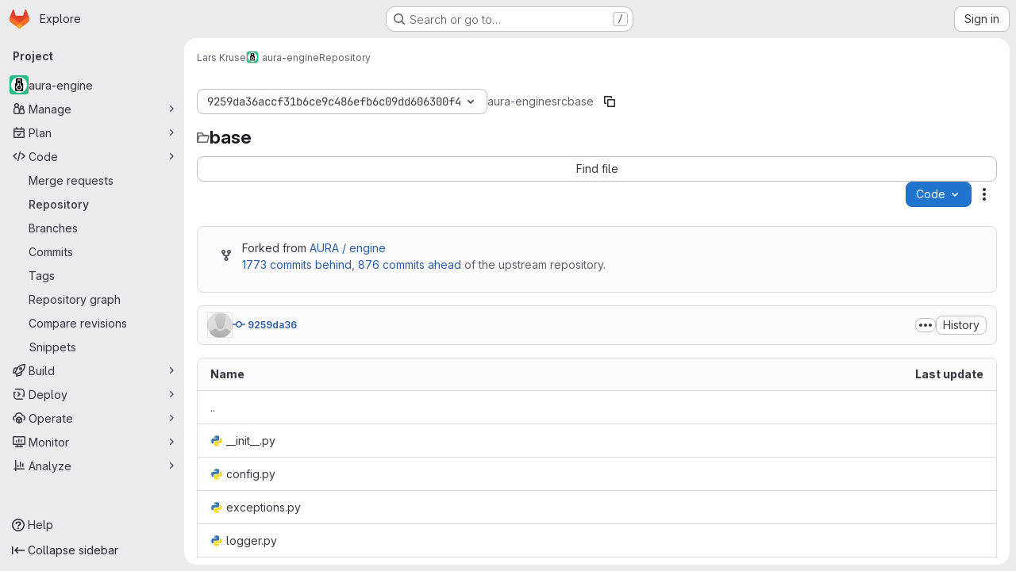

--- FILE ---
content_type: text/javascript; charset=utf-8
request_url: https://gitlab.servus.at/assets/webpack/commons-pages.projects.blob.show-pages.projects.show-pages.projects.snippets.show-pages.projects.tre-c684fcf6.8c6bf173.chunk.js
body_size: 25347
content:
(this.webpackJsonp=this.webpackJsonp||[]).push([["commons-pages.projects.blob.show-pages.projects.show-pages.projects.snippets.show-pages.projects.tre-c684fcf6"],{"+kWK":function(e,t,i){"use strict";var n=i("XCkn"),a=i.n(n),r=i("4Qts"),o=i("HTBS"),s=i("IZAz"),l=i("/lV4"),c=i("0DeP"),d={name:"UserAvatarImage",components:{GlTooltip:r.a,GlAvatar:o.a},props:{lazy:{type:Boolean,required:!1,default:!1},imgSrc:{type:String,required:!1,default:s.a},cssClasses:{type:String,required:!1,default:""},imgAlt:{type:String,required:!1,default:Object(l.a)("user avatar")},size:{type:[Number,Object],required:!0},tooltipText:{type:String,required:!1,default:""},tooltipPlacement:{type:String,required:!1,default:"top"},pseudo:{type:Boolean,required:!1,default:!1}},computed:{sanitizedSource(){let e=""===this.imgSrc||null===this.imgSrc?s.a:this.imgSrc;return 0===e.indexOf("data:")||e.includes("?")||(e+="?width="+this.maximumSize),e},maximumSize(){return a()(this.size)?2*Math.max(...Object.values(this.size)):2*this.size},resultantSrcAttribute(){return this.lazy?c.b:this.sanitizedSource}}},u=i("tBpV"),p=Object(u.a)(d,(function(){var e=this,t=e._self._c;return t("span",{ref:"userAvatar"},[t("gl-avatar",{staticClass:"gl-bg-cover",class:{lazy:e.lazy,[e.cssClasses]:!0},style:e.pseudo?{backgroundImage:`url('${e.sanitizedSource}')`}:null,attrs:{src:e.pseudo?void 0:e.resultantSrcAttribute,"data-src":e.sanitizedSource,size:e.size,alt:e.imgAlt,"data-testid":"user-avatar-image"}}),e.tooltipText||e.$scopedSlots.default?t("gl-tooltip",{attrs:{target:function(){return e.$refs.userAvatar},placement:e.tooltipPlacement,boundary:"window"}},[e._t("default",(function(){return[e._v(e._s(e.tooltipText))]}))],2):e._e()],1)}),[],!1,null,null,null);t.a=p.exports},"2FGo":function(e,t,i){var n=i("MYHX"),a=i("eiA/")((function(e,t,i){n(e,t,i)}));e.exports=a},"4oYX":function(e,t,i){"use strict";var n=i("apM3"),a=i("AxB5"),r=i("L78D"),o=i("E3sI"),s=i("CbCZ"),l=i("zIFf"),c=i("ewH8"),d=i("/lV4"),u=i("ygVz");c.default.use(n.a);var p={components:{GlDisclosureDropdownItem:a.a,GlFormGroup:r.a,GlFormInputGroup:o.a,GlButton:s.a},directives:{GlTooltip:l.a},mixins:[u.a.mixin()],props:{label:{type:String,required:!0},link:{type:String,required:!0},inputId:{type:String,required:!1,default:""},name:{type:String,required:!1,default:null},testId:{type:String,required:!0},tracking:{type:Object,required:!1,default:function(){return{action:null}}}},methods:{onCopyUrl(){this.$toast.show(Object(d.a)("Copied")),this.trackCopyClick()},trackCopyClick(){const{action:e}=this.tracking;e&&this.trackEvent(e)}},copyURLTooltip:Object(d.a)("Copy URL")},m=i("tBpV"),h=Object(m.a)(p,(function(){var e=this,t=e._self._c;return t("gl-disclosure-dropdown-item",[t("gl-form-group",{staticClass:"gl-mb-3 gl-px-3 gl-text-left",attrs:{label:e.label,"label-class":"!gl-text-sm !gl-pt-2","label-for":e.inputId}},[t("gl-form-input-group",{attrs:{id:e.inputId,value:e.link,name:e.name,"data-testid":e.inputId,label:e.label,readonly:"","select-on-click":""},scopedSlots:e._u([{key:"append",fn:function(){return[t("gl-button",{directives:[{name:"gl-tooltip",rawName:"v-gl-tooltip.hover",modifiers:{hover:!0}}],staticClass:"gl-inline-flex",attrs:{title:e.$options.copyURLTooltip,"aria-label":e.$options.copyURLTooltip,"data-clipboard-text":e.link,"data-testid":e.testId,icon:"copy-to-clipboard"},on:{click:e.onCopyUrl}})]},proxy:!0}])})],1)],1)}),[],!1,null,null,null);t.a=h.exports},"67aS":function(e,t,i){"use strict";var n=i("NnjE"),a=(i("v2fZ"),i("Mp8J")),r=i("MA/v"),o=i("RQlu"),s=i("NmEs"),l=i("D+x4"),c=i("i1z4"),d=i("0ch9"),u={props:{content:{type:String,required:!1,default:null},richViewer:{type:String,default:"",required:!1},type:{type:String,required:!0},isRawContent:{type:Boolean,default:!1,required:!1},fileName:{type:String,required:!1,default:""},hideLineNumbers:{type:Boolean,required:!1,default:!1}},mounted(){c.a.$emit(d.D)}};var p={components:{MarkdownFieldView:o.a},directives:{SafeHtml:a.a},mixins:[u],props:{isSnippet:{type:Boolean,default:!1,required:!1}},data:()=>({isLoading:!0,initialContent:null,remainingContent:[]}),computed:{rawContent(){return this.initialContent||this.richViewer||this.content},isMarkup(){return"markup"===this.type},forbiddenAttrs(){const e=[...l.a.FORBID_ATTR,"data-lines-path"];return this.isSnippet&&e.push("style"),e}},created(){this.optimizeMarkupRendering()},mounted(){this.renderRemainingMarkup(),Object(r.handleBlobRichViewer)(this.$refs.content,this.type)},methods:{optimizeMarkupRendering(){if(!this.isMarkup)return;const e=document.createElement("div");e.innerHTML=Object(l.b)(this.rawContent,{...l.a,FORBID_ATTR:this.forbiddenAttrs});const t=e.querySelector(".js-markup-content");if(!t)return;const i=[...t.childNodes].slice(0,20);this.remainingContent=[...t.childNodes].slice(20),t.innerHTML="",t.append(...i),this.initialContent=e.outerHTML},renderRemainingMarkup(){var e=this;if(!this.isMarkup||!this.remainingContent.length)return void this.onContentLoaded();const t=this.$refs.content.$el.querySelector(".js-markup-content");for(let i=0;i<this.remainingContent.length;i+=20){const n=i+20,a=this.remainingContent.slice(i,n);setTimeout((function(){t.append(...a),n<e.remainingContent.length||e.onContentLoaded()}),i)}},onContentLoaded(){this.$emit("richContentLoaded"),Object(s.n)(),this.isLoading=!1}},safeHtmlConfig:{...l.a,FORBID_ATTR:[...l.a.FORBID_ATTR,"data-lines-path"]}},m=i("tBpV"),h=Object(m.a)(p,(function(){return(0,this._self._c)("markdown-field-view",{directives:[{name:"safe-html",rawName:"v-safe-html:[$options.safeHtmlConfig]",value:this.rawContent,expression:"rawContent",arg:this.$options.safeHtmlConfig}],ref:"content",attrs:{"is-loading":this.isLoading}})}),[],!1,null,null,null).exports,f=(i("RFHG"),i("z6RN"),i("xuo1"),i("3twG")),b=i("/lV4"),g=i("jlnU"),v=i("L9Ro"),w=i("bds0"),k=i("s6YX"),y=i.n(k),j={name:"SimpleViewer",components:{Blame:v.a},directives:{SafeHtml:a.a},mixins:[u],inject:["blobHash"],i18n:{blameErrorMessage:Object(b.a)("Unable to load blame information. Please try again.")},props:{blobPath:{type:String,required:!0},shouldPreloadBlame:{type:Boolean,required:!1,default:!1},showBlame:{type:Boolean,required:!1,default:!1},isBlameLinkHidden:{type:Boolean,required:!1,default:!1},projectPath:{type:String,required:!1,default:""},lineNumbers:{type:Number,required:!0},currentRef:{type:String,required:!1,default:""},blamePath:{type:String,required:!1,default:""}},data:()=>({highlightedLine:null,blameData:[],fromLine:1,toLine:100}),computed:{showBlameLink(){return!this.isBlameLinkHidden&&!this.showBlame},blameInfoForRange(){var e=this;return this.blameData.reduce((function(t,i,n){return Object(w.b)(e.blameData,n)&&t.push({...i,blameOffset:Object(w.a)(i.lineno,n)}),t}),[])}},watch:{shouldPreloadBlame:{handler(e){e&&this.requestBlameInfo(this.fromLine,this.toLine)}},showBlame:{handler(e){Object(w.c)(this.blameData,e),this.requestBlameInfo(this.fromLine,this.toLine)},immediate:!0},blameData:{handler(e){this.showBlame&&Object(w.c)(e,!0)},immediate:!0}},mounted(){const{hash:e}=window.location;e&&this.scrollToLine(e,!0),this.toLine=this.lineNumbers<=100?this.lineNumbers:100},methods:{scrollToLine(e,t=!1){const i=e&&this.$el.querySelector(e),n=this.highlightedLine;i&&(n&&n.classList.remove("hll"),i.classList.add("hll"),this.highlightedLine=i,t&&i.scrollIntoView({behavior:"smooth",block:"center"}))},async requestBlameInfo(e,t){if(this.showBlame||this.shouldPreloadBlame)try{var i,n;const{data:a}=await this.$apollo.query({query:y.a,variables:{ref:this.currentRef,fullPath:this.projectPath,filePath:this.blobPath,fromLine:e,toLine:t,ignoreRevs:Object(s.H)(Object(f.s)("ignore_revs"))}}),r=null==a||null===(i=a.project)||void 0===i||null===(i=i.repository)||void 0===i||null===(i=i.blobs)||void 0===i?void 0:i.nodes[0],o=null==r||null===(n=r.blame)||void 0===n?void 0:n.groups,l=this.blameData.includes(o[0]);o&&!l&&this.blameData.push(...o),this.toLine<this.lineNumbers&&(this.fromLine+=100,this.toLine+=100,this.requestBlameInfo(this.fromLine,this.toLine))}catch(e){var a;const t=(null===(a=e.graphQLErrors)||void 0===a||null===(a=a[0])||void 0===a?void 0:a.message)||this.$options.i18n.blameErrorMessage;Object(g.createAlert)({message:t,captureError:!0,error:e})}}}},_=Object(m.a)(j,(function(){var e=this,t=e._self._c;return t("div",[t("div",{staticClass:"file-content code code-syntax-highlight-theme js-syntax-highlight gl-flex"},[e.showBlame&&e.blameInfoForRange.length?t("blame",{attrs:{"blame-info":e.blameInfoForRange}}):e._e(),e._v(" "),t("div",{staticClass:"line-numbers !gl-px-0"},e._l(e.lineNumbers,(function(i){return t("div",{key:i,staticClass:"diff-line-num line-links gl-flex"},[e.showBlameLink?t("a",{staticClass:"file-line-blame -gl-mx-2 gl-select-none !gl-shadow-none",attrs:{href:`${e.blamePath}#L${i}`}}):e._e(),e._v(" "),t("a",{key:i,staticClass:"file-line-num gl-select-none !gl-shadow-none",attrs:{id:"L"+i,href:"#L"+i,"data-line-number":i},on:{click:function(t){return e.scrollToLine("#LC"+i)}}},[e._v("\n          "+e._s(i)+"\n        ")])])})),0),e._v(" "),t("div",{staticClass:"blob-content gl-flex gl-w-full gl-flex-col gl-overflow-y-auto"},[t("pre",{staticClass:"code highlight !gl-p-0"},[t("code",{directives:[{name:"safe-html",rawName:"v-safe-html",value:e.content,expression:"content"}],attrs:{"data-blob-hash":e.blobHash}})])])],1)])}),[],!1,null,null,null).exports,O=(i("B++/"),i("47t/"),i("dIEn")),x=i("Jx7q"),C=i("7bJy"),S={components:{GlSprintf:O.a,GlLink:x.a},props:{viewerError:{type:String,required:!0},blob:{type:Object,required:!1,default:function(){return{}}}},computed:{notStoredExternally(){return this.viewerError!==C.c.REASONS.EXTERNAL.id},renderErrorReason(){var e=this;const t=Object.keys(C.c.REASONS).find((function(t){return C.c.REASONS[t].id===e.viewerError})),i=C.c.REASONS[t].text;return this.notStoredExternally?i:i[this.blob.externalStorage||"default"]},renderErrorOptions(){return[{...C.c.OPTIONS.LOAD,condition:this.shouldShowLoadBtn},{...C.c.OPTIONS.SHOW_SOURCE,condition:this.shouldShowSourceBtn},{...C.c.OPTIONS.DOWNLOAD,href:this.blob.rawPath}]},shouldShowLoadBtn(){return this.viewerError===C.c.REASONS.COLLAPSED.id},shouldShowSourceBtn(){return this.blob.richViewer&&this.blob.renderedAsText&&this.notStoredExternally}},errorMessage:Object(b.a)("Content could not be displayed: %{reason}. Options to address this: %{options}.")},B=Object(m.a)(S,(function(){var e=this,t=e._self._c;return t("div",{staticClass:"file-content code"},[t("div",{staticClass:"!gl-py-6 !gl-text-center"},[t("gl-sprintf",{attrs:{message:e.$options.errorMessage},scopedSlots:e._u([{key:"reason",fn:function(){return[e._v(e._s(e.renderErrorReason))]},proxy:!0},{key:"options",fn:function(){return[e._l(e.renderErrorOptions,(function(i){return[i.condition?t("span",{key:i.text},[t("gl-link",{attrs:{href:i.href,target:i.target},on:{click:function(t){i.event&&e.$emit(i.event)}}},[e._v(e._s(i.text))]),e._v("\n            "+e._s(i.conjunction)+"\n          ")],1):e._e()]}))]},proxy:!0}])})],1)])}),[],!1,null,null,null).exports,L={name:"BlobContent",components:{GlLoadingIcon:n.a,BlobContentError:B},props:{blob:{type:Object,required:!1,default:function(){return{}}},projectPath:{type:String,required:!1,default:""},currentRef:{type:String,required:!1,default:""},content:{type:String,default:"",required:!1},shouldPreloadBlame:{type:Boolean,required:!1,default:!1},showBlame:{type:Boolean,required:!1,default:!1},isRawContent:{type:Boolean,default:!1,required:!1},richViewer:{type:String,default:"",required:!1},loading:{type:Boolean,default:!0,required:!1},activeViewer:{type:Object,required:!0},isBlameLinkHidden:{type:Boolean,required:!1,default:!1},hideLineNumbers:{type:Boolean,required:!1,default:!1},isSnippet:{type:Boolean,required:!1,default:!1}},data:()=>({richContentLoaded:!1}),computed:{viewer(){switch(this.activeViewer.type){case"rich":return h;default:return _}},viewerError(){return this.activeViewer.renderError},lineNumbers(){var e,t;const i=(null===(e=this.blob)||void 0===e?void 0:e.rawTextBlob)||this.content;return(null==i||null===(t=i.split("\n"))||void 0===t?void 0:t.length)||0},isContentLoaded(){return this.activeViewer.type===C.i?!this.loading&&this.richContentLoaded:!this.loading}},BLOB_RENDER_EVENT_LOAD:C.d,BLOB_RENDER_EVENT_SHOW_SOURCE:C.e},E=Object(m.a)(L,(function(){var e=this,t=e._self._c;return t("div",{staticClass:"blob-viewer",attrs:{"data-type":e.activeViewer.type,"data-loaded":e.isContentLoaded}},[e.loading?t("gl-loading-icon",{staticClass:"!gl-mx-auto !gl-my-6",attrs:{size:"lg",color:"dark"}}):[e.viewerError?t("blob-content-error",{attrs:{"viewer-error":e.viewerError,blob:e.blob},on:e._d({},[e.$options.BLOB_RENDER_EVENT_LOAD,function(t){return e.$emit(e.$options.BLOB_RENDER_EVENT_LOAD)},e.$options.BLOB_RENDER_EVENT_SHOW_SOURCE,function(t){return e.$emit(e.$options.BLOB_RENDER_EVENT_SHOW_SOURCE)}])}):t(e.viewer,{ref:"contentViewer",tag:"component",attrs:{content:e.content,"current-ref":e.currentRef,"project-path":e.projectPath,"blob-path":e.blob.path||"","rich-viewer":e.richViewer,"is-snippet":e.isSnippet,"is-raw-content":e.isRawContent,"should-preload-blame":e.shouldPreloadBlame,"show-blame":e.showBlame,"file-name":e.blob.name,"blame-path":e.blob.blamePath,type:e.activeViewer.fileType,"line-numbers":e.lineNumbers,"is-blame-link-hidden":e.isBlameLinkHidden,"hide-line-numbers":e.hideLineNumbers,"data-testid":"blob-viewer-file-content"},on:{richContentLoaded:function(t){e.richContentLoaded=!0}}})]],2)}),[],!1,null,null,null);t.a=E.exports},"6L/t":function(e,t,i){"use strict";var n=i("4Fqu"),a=i("CbCZ"),r=i("zIFf"),o=i("/lV4"),s=i("3twG"),l=i("7bJy"),c={components:{GlButtonGroup:n.a,GlButton:a.a},directives:{GlTooltip:r.a},inject:{blobHash:{default:""},canDownloadCode:{default:!0},fileType:{default:""}},props:{rawPath:{type:String,required:!0},activeViewer:{type:String,default:l.l,required:!1},hasRenderError:{type:Boolean,required:!1,default:!1},isBinary:{type:Boolean,required:!1,default:!1},environmentName:{type:String,required:!1,default:null},environmentPath:{type:String,required:!1,default:null},isEmpty:{type:Boolean,required:!1,default:!1},overrideCopy:{type:Boolean,required:!1,default:!1}},computed:{downloadUrl(){return Object(s.N)({inline:!1},{url:Object(s.H)(this.rawPath,Object(s.n)())})},copyDisabled(){return this.activeViewer===l.i},getBlobHashTarget(){return this.overrideCopy?null:`[data-blob-hash="${this.blobHash}"]`},showCopyButton(){return!this.hasRenderError&&!this.isBinary},environmentTitle(){return Object(o.j)(Object(o.i)("BlobViewer|View on %{environmentName}"),{environmentName:this.environmentName})},isPdfFile(){var e;return null===(e=this.fileType)||void 0===e?void 0:e.includes("pdf")},openInNewWindowUrl(){return Object(s.N)({inline:!0},{url:Object(s.H)(this.rawPath,Object(s.n)())})}},methods:{onCopy(){this.overrideCopy&&this.$emit("copy")}},BTN_COPY_CONTENTS_TITLE:l.f,BTN_DOWNLOAD_TITLE:l.g,BTN_RAW_TITLE:l.h},d=i("tBpV"),u=Object(d.a)(c,(function(){var e=this,t=e._self._c;return t("gl-button-group",{staticClass:"gl-hidden @sm/panel:gl-inline-flex",attrs:{"data-testid":"default-actions-container"}},[!e.isEmpty&&e.showCopyButton?t("gl-button",{directives:[{name:"gl-tooltip",rawName:"v-gl-tooltip.hover",modifiers:{hover:!0}}],staticClass:"js-copy-blob-source-btn",attrs:{"aria-label":e.$options.BTN_COPY_CONTENTS_TITLE,title:e.$options.BTN_COPY_CONTENTS_TITLE,disabled:e.copyDisabled,"data-clipboard-target":e.getBlobHashTarget,"data-testid":"copy-contents-button",icon:"copy-to-clipboard",category:"primary",variant:"default"},on:{click:e.onCopy}}):e._e(),e._v(" "),e.isEmpty||e.isBinary?e._e():t("gl-button",{directives:[{name:"gl-tooltip",rawName:"v-gl-tooltip.hover",modifiers:{hover:!0}}],attrs:{"aria-label":e.$options.BTN_RAW_TITLE,title:e.$options.BTN_RAW_TITLE,href:e.rawPath,target:"_blank",icon:"doc-code",category:"primary",variant:"default"}}),e._v(" "),!e.isEmpty&&e.canDownloadCode?t("gl-button",{directives:[{name:"gl-tooltip",rawName:"v-gl-tooltip.hover",modifiers:{hover:!0}}],attrs:{"aria-label":e.$options.BTN_DOWNLOAD_TITLE,title:e.$options.BTN_DOWNLOAD_TITLE,href:e.downloadUrl,"data-testid":"download-button",target:"_blank",icon:"download",category:"primary",variant:"default"}}):e._e(),e._v(" "),!e.isEmpty&&e.isPdfFile?t("gl-button",{directives:[{name:"gl-tooltip",rawName:"v-gl-tooltip.hover",modifiers:{hover:!0}}],attrs:{"aria-label":e.s__("BlobViewer|Open in a new window"),title:e.s__("BlobViewer|Open in a new window"),href:e.openInNewWindowUrl,"data-testid":"open-new-window-button",target:"_blank",rel:"noopener noreferrer",icon:"external-link",category:"primary",variant:"default"}}):e._e(),e._v(" "),e.environmentName&&e.environmentPath?t("gl-button",{directives:[{name:"gl-tooltip",rawName:"v-gl-tooltip.hover",modifiers:{hover:!0}}],attrs:{"aria-label":e.environmentTitle,title:e.environmentTitle,href:e.environmentPath,"data-testid":"environment",target:"_blank",icon:"external-link",category:"primary",variant:"default"}}):e._e()],1)}),[],!1,null,null,null).exports,p=i("9/Bc"),m=i("Jx7q"),h=i("SNRI"),f=i("rK/1"),b=i("9dZE"),g=i("sHIo"),v={components:{FileIcon:b.a,ClipboardButton:f.a,GlBadge:p.a,GlLink:m.a},mixins:[Object(g.a)()],props:{blob:{type:Object,required:!0},showPath:{type:Boolean,required:!1,default:!0},showAsLink:{type:Boolean,required:!1,default:!1},showBlobSize:{type:Boolean,required:!1,default:!0}},computed:{blobSize(){return Object(h.f)(this.blob.size)},gfmCopyText(){return`\`${this.blob.path}\``},showLfsBadge(){return this.blob.storedExternally&&"lfs"===this.blob.externalStorage},fileName(){return this.showPath?this.blob.path:this.blob.name},linkHref(){var e;return this.showAsLink?{href:null===(e=this.blob)||void 0===e?void 0:e.webPath}:{}}}},w=Object(d.a)(v,(function(){var e=this,t=e._self._c;return t("div",{staticClass:"file-header-content gl-flex gl-items-center gl-leading-1"},[e._t("filepath-prepend"),e._v(" "),e.fileName?[t("file-icon",{attrs:{"file-name":e.fileName,size:16,"aria-hidden":"true","css-classes":"gl-mr-3"}}),e._v(" "),t(e.showAsLink?"gl-link":"strong",e._b({tag:"component",staticClass:"file-title-name js-blob-header-filepath gl-break-all gl-font-bold gl-text-strong",class:{"!gl-text-blue-700 hover:gl-cursor-pointer":e.showAsLink},attrs:{"data-testid":"file-title-content"}},"component",e.linkHref,!1),[e._v(e._s(e.fileName))])]:e._e(),e._v(" "),e.glFeatures.directoryCodeDropdownUpdates?e._e():t("clipboard-button",{attrs:{text:e.blob.path,gfm:e.gfmCopyText,title:e.__("Copy file path"),size:"small",category:"tertiary","css-class":"gl-ml-3"}}),e._v(" "),e.showBlobSize?t("small",{staticClass:"gl-mx-3 gl-text-subtle"},[e._v(e._s(e.blobSize))]):e._e(),e._v(" "),e.showLfsBadge?t("gl-badge",[e._v(e._s(e.__("LFS")))]):e._e()],2)}),[],!1,null,null,null).exports,k=i("s0v2"),y=i("ygVz"),j={components:{GlButtonGroup:n.a,GlButton:a.a},directives:{GlTooltip:r.a,GlHoverLoad:k.a},mixins:[y.a.mixin()],props:{value:{type:String,default:l.l,required:!1},showViewerToggles:{type:Boolean,required:!1,default:!1},showBlameToggle:{type:Boolean,required:!1,default:!1}},computed:{isSimpleViewer(){return this.value===l.l},isRichViewer(){return this.value===l.i},isBlameViewer(){return this.value===l.b}},methods:{switchToViewer(e){e===l.b&&(this.$emit("blame-loading-started"),this.$emit("blame"),this.trackEvent("open_blame_viewer_on_blob_page")),e!==this.value&&this.$emit("input",e)}},SIMPLE_BLOB_VIEWER:l.l,RICH_BLOB_VIEWER:l.i,SIMPLE_BLOB_VIEWER_TITLE:l.n,SIMPLE_BLOB_VIEWER_LABEL:l.m,RICH_BLOB_VIEWER_TITLE:l.k,RICH_BLOB_VIEWER_LABEL:l.j,BLAME_TITLE:l.a,BLAME_VIEWER:l.b},_={components:{ViewerSwitcher:Object(d.a)(j,(function(){var e=this,t=e._self._c;return t("gl-button-group",{staticClass:"js-blob-viewer-switcher"},[e.showViewerToggles?t("gl-button",{directives:[{name:"gl-tooltip",rawName:"v-gl-tooltip.hover",modifiers:{hover:!0}}],staticClass:"js-blob-viewer-switch-btn",attrs:{"aria-label":e.$options.SIMPLE_BLOB_VIEWER_TITLE,title:e.$options.SIMPLE_BLOB_VIEWER_TITLE,selected:e.isSimpleViewer,"data-testid":"simple-blob-viewer-button",category:"primary",variant:"default","data-viewer":"simple"},on:{click:function(t){return e.switchToViewer(e.$options.SIMPLE_BLOB_VIEWER)}}},[e._v(e._s(e.$options.SIMPLE_BLOB_VIEWER_LABEL))]):e._e(),e._v(" "),e.showViewerToggles?t("gl-button",{directives:[{name:"gl-tooltip",rawName:"v-gl-tooltip.hover",modifiers:{hover:!0}}],staticClass:"js-blob-viewer-switch-btn",attrs:{"aria-label":e.$options.RICH_BLOB_VIEWER_TITLE,title:e.$options.RICH_BLOB_VIEWER_TITLE,selected:e.isRichViewer,icon:"","data-testid":"rich-blob-viewer-button",category:"primary",variant:"default","data-viewer":"rich"},on:{click:function(t){return e.switchToViewer(e.$options.RICH_BLOB_VIEWER)}}},[e._v(e._s(e.$options.RICH_BLOB_VIEWER_LABEL))]):e._e(),e._v(" "),e.showBlameToggle?t("gl-button",{directives:[{name:"gl-tooltip",rawName:"v-gl-tooltip.hover",modifiers:{hover:!0}},{name:"gl-hover-load",rawName:"v-gl-hover-load",value:function(){return e.$emit("preload-blame")},expression:"() => $emit('preload-blame')"}],attrs:{"data-testid":"blame-button",title:e.$options.BLAME_TITLE,selected:e.isBlameViewer,category:"primary",variant:"default"},on:{focus:function(t){return e.$emit("preload-blame")},click:function(t){return e.switchToViewer(e.$options.BLAME_VIEWER)}}},[e._v(e._s(e.__("Blame")))]):e._e()],1)}),[],!1,null,null,null).exports,DefaultActions:u,BlobFilepath:w,TableOfContents:i("ND+z").a},props:{blob:{type:Object,required:!0},hideViewerSwitcher:{type:Boolean,required:!1,default:!1},isBinary:{type:Boolean,required:!1,default:!1},activeViewerType:{type:String,required:!1,default:l.l},hasRenderError:{type:Boolean,required:!1,default:!1},showPath:{type:Boolean,required:!1,default:!0},showPathAsLink:{type:Boolean,required:!1,default:!1},overrideCopy:{type:Boolean,required:!1,default:!1},showBlameToggle:{type:Boolean,required:!1,default:!1},showBlobSize:{type:Boolean,required:!1,default:!0}},data(){return{viewer:this.hideViewerSwitcher?null:this.activeViewerType}},computed:{isEmpty(){return"0"===this.blob.rawSize}},watch:{viewer(e,t){e!==l.b&&e!==t&&this.$emit("viewer-changed",e)}},methods:{proxyCopyRequest(){this.$emit("copy")}}},O=Object(d.a)(_,(function(){var e=this,t=e._self._c;return t("div",{staticClass:"js-file-title file-title-flex-parent"},[t("div",{staticClass:"gl-mb-3 gl-flex gl-gap-3 @md/panel:gl-mb-0"},[t("blob-filepath",{attrs:{blob:e.blob,"show-path":e.showPath,"show-as-link":e.showPathAsLink,"show-blob-size":e.showBlobSize},scopedSlots:e._u([{key:"filepath-prepend",fn:function(){return[e._t("prepend")]},proxy:!0}],null,!0)})],1),e._v(" "),t("div",{staticClass:"file-actions gl-flex gl-flex-wrap gl-gap-3"},[e.hideViewerSwitcher?e._e():t("viewer-switcher",e._g({attrs:{"show-blame-toggle":e.showBlameToggle,"show-viewer-toggles":Boolean(e.blob.simpleViewer&&e.blob.richViewer)},model:{value:e.viewer,callback:function(t){e.viewer=t},expression:"viewer"}},e.$listeners)),e._v(" "),t("table-of-contents",{staticClass:"gl-pr-2"}),e._v(" "),e._t("ee-duo-workflow-action",null,{dataTestId:"ee-duo-workflow-action"}),e._v(" "),e._t("actions"),e._v(" "),t("default-actions",{attrs:{"raw-path":e.blob.externalStorageUrl||e.blob.rawPath,"active-viewer":e.viewer,"has-render-error":e.hasRenderError,"is-binary":e.isBinary,"environment-name":e.blob.environmentFormattedExternalUrl,"environment-path":e.blob.environmentExternalUrlForRouteMap,"is-empty":e.isEmpty,"override-copy":e.overrideCopy},on:{copy:e.proxyCopyRequest}})],2)])}),[],!1,null,null,null);t.a=O.exports},"7bJy":function(e,t,i){"use strict";i.d(t,"f",(function(){return r})),i.d(t,"h",(function(){return o})),i.d(t,"g",(function(){return s})),i.d(t,"l",(function(){return l})),i.d(t,"n",(function(){return c})),i.d(t,"m",(function(){return d})),i.d(t,"i",(function(){return u})),i.d(t,"k",(function(){return p})),i.d(t,"j",(function(){return m})),i.d(t,"b",(function(){return h})),i.d(t,"a",(function(){return f})),i.d(t,"d",(function(){return b})),i.d(t,"e",(function(){return g})),i.d(t,"c",(function(){return v}));var n=i("SNRI"),a=i("/lV4");const r=Object(a.a)("Copy file contents"),o=Object(a.a)("Open raw"),s=Object(a.a)("Download"),l="simple",c=Object(a.a)("Display source"),d=Object(a.a)("Code"),u="rich",p=Object(a.a)("Display rendered file"),m=Object(a.a)("Preview"),h="blame",f=Object(a.a)("Display blame info"),b="force-content-fetch",g="force-switch-viewer",v={REASONS:{COLLAPSED:{id:"collapsed",text:Object(a.j)(Object(a.a)("it is larger than %{limit}"),{limit:Object(n.f)(1048576)})},TOO_LARGE:{id:"too_large",text:Object(a.j)(Object(a.a)("it is larger than %{limit}"),{limit:Object(n.f)(10485760)})},EXTERNAL:{id:"server_side_but_stored_externally",text:{lfs:Object(a.a)("it is stored in LFS"),build_artifact:Object(a.a)("it is stored as a job artifact"),default:Object(a.a)("it is stored externally")}}},OPTIONS:{LOAD:{id:"load",text:Object(a.a)("load it anyway"),conjunction:Object(a.a)("or"),href:"?expanded=true&viewer=simple",target:"",event:b},SHOW_SOURCE:{id:"show_source",text:Object(a.a)("view the source"),conjunction:Object(a.a)("or"),href:"#",target:"",event:g},DOWNLOAD:{id:"download",text:Object(a.a)("download it"),conjunction:"",target:"_blank",condition:!0}}}},"9P+O":function(e,t){const i={astro:"astro",html:"html",htm:"html",html_vm:"html",asp:"html",jade:"pug",pug:"pug",md:"markdown",markdown:"markdown",mdown:"markdown",mkd:"markdown",mkdn:"markdown",rst:"markdown",mdx:"mdx",blink:"blink",css:"css",scss:"sass",sass:"sass",less:"less",json:"json",yaml:"yaml",yml:"yaml",xml:"xml",plist:"xml",xsd:"xml",dtd:"xml",xsl:"xml",xslt:"xml",resx:"xml",iml:"xml",xquery:"xml",tmLanguage:"xml",manifest:"xml",project:"xml",png:"image",jpeg:"image",jpg:"image",gif:"image",svg:"image",ico:"image",tif:"image",tiff:"image",psd:"image",psb:"image",ami:"image",apx:"image",bmp:"image",bpg:"image",brk:"image",cur:"image",dds:"image",dng:"image",exr:"image",fpx:"image",gbr:"image",img:"image",jbig2:"image",jb2:"image",jng:"image",jxr:"image",pbm:"image",pgf:"image",pic:"image",raw:"image",webp:"image",js:"javascript",cjs:"javascript",ejs:"javascript",esx:"javascript",mjs:"javascript",jsx:"react",tsx:"react",ini:"settings",dlc:"settings",dll:"settings",config:"settings",conf:"settings",properties:"settings",prop:"settings",settings:"settings",option:"settings",props:"settings",toml:"settings",prefs:"settings",ts:"typescript",cts:"typescript",mts:"typescript",marko:"markojs",pdf:"pdf",xlsx:"table",xls:"table",ods:"table",csv:"table",tsv:"table",vscodeignore:"vscode",vsixmanifest:"vscode",vsix:"vscode",suo:"visualstudio",sln:"visualstudio",slnf:"visualstudio",slnx:"visualstudio",csproj:"visualstudio",vb:"visualstudio",pdb:"database",sql:"database",pks:"database",pkb:"database",accdb:"database",mdb:"database",sqlite:"database",cs:"csharp",zip:"zip",tar:"zip",gz:"zip",xz:"zip",bzip2:"zip",gzip:"zip",rar:"zip",tgz:"zip",exe:"exe",msi:"exe",java:"java",jar:"java",jsp:"java",c:"c",m:"c",matlab:"matlab",h:"h",cc:"cpp",cpp:"cpp",mm:"cpp",cxx:"cpp",hpp:"hpp",go:"go",py:"python",url:"url",sh:"console",ksh:"console",csh:"console",tcsh:"console",zsh:"console",bash:"console",bat:"console",cmd:"console",ps1:"powershell",psm1:"powershell",psd1:"powershell",ps1xml:"powershell",psc1:"powershell",pssc:"powershell",gradle:"gradle",doc:"word",docx:"word",odt:"word",rtf:"word",cer:"certificate",cert:"certificate",crt:"certificate",pub:"key",key:"key",pem:"key",asc:"key",gpg:"key",woff:"font",woff2:"font",ttf:"font",eot:"font",suit:"font",otf:"font",bmap:"font",fnt:"font",odttf:"font",ttc:"font",font:"font",fonts:"font",sui:"font",ntf:"font",mrf:"font",lib:"lib",bib:"lib",rb:"ruby",erb:"ruby",fs:"fsharp",fsx:"fsharp",fsi:"fsharp",fsproj:"fsharp",swift:"swift",ino:"arduino",dockerignore:"docker",dockerfile:"docker",tex:"tex",cls:"tex",sty:"tex",pptx:"powerpoint",ppt:"powerpoint",pptm:"powerpoint",potx:"powerpoint",pot:"powerpoint",potm:"powerpoint",ppsx:"powerpoint",ppsm:"powerpoint",pps:"powerpoint",ppam:"powerpoint",ppa:"powerpoint",odp:"powerpoint",webm:"video",mkv:"video",flv:"video",vob:"video",ogv:"video",ogg:"audio",gifv:"video",avi:"video",mov:"video",qt:"video",wmv:"video",yuv:"video",rm:"video",rmvb:"video",mp4:"video",m4v:"video",mpg:"video",mp2:"video",mpeg:"video",mpe:"video",mpv:"video",m2v:"video",vdi:"virtual",vbox:"virtual",ics:"email",mp3:"audio",flac:"audio",m4a:"audio",wma:"audio",aiff:"audio",coffee:"coffee",txt:"document",graphql:"graphql",rs:"rust",raml:"raml",xaml:"xaml",hs:"haskell",kt:"kotlin",kts:"kotlin",patch:"git",lua:"lua",clj:"clojure",cljs:"clojure",groovy:"groovy",r:"r",rmd:"r",dart:"dart",as:"actionscript",mxml:"mxml",ahk:"autohotkey",swf:"flash",swc:"swc",cmake:"cmake",asm:"assembly",a51:"assembly",inc:"assembly",nasm:"assembly",s:"assembly",ms:"assembly",agc:"assembly",ags:"assembly",aea:"assembly",argus:"assembly",mitigus:"assembly",binsource:"assembly",vue:"vue",ml:"ocaml",mli:"ocaml",cmx:"ocaml",lock:"lock",hbs:"handlebars",mustache:"handlebars",pl:"perl",pm:"perl",hx:"haxe",pp:"puppet",ex:"elixir",exs:"elixir",ls:"livescript",erl:"erlang",twig:"twig",jl:"julia",elm:"elm",pure:"purescript",tpl:"smarty",styl:"stylus",re:"reason",rei:"reason",cmj:"bucklescript",merlin:"merlin",v:"verilog",vhd:"verilog",sv:"verilog",svh:"verilog",veryl:"verilog",nb:"mathematica",wl:"wolframlanguage",wls:"wolframlanguage",njk:"nunjucks",nunjucks:"nunjucks",robot:"robot",sol:"solidity",au3:"autoit",haml:"haml",yang:"yang",tf:"terraform",tfvars:"terraform",tfstate:"terraform",applescript:"applescript",cake:"cake",feature:"cucumber",nim:"nim",nimble:"nim",apib:"apiblueprint",apiblueprint:"apiblueprint",tag:"riot",vfl:"vfl",kl:"kl",pcss:"postcss",sss:"postcss",todo:"todo",cfml:"coldfusion",cfc:"coldfusion",lucee:"coldfusion",cabal:"cabal",nix:"nix",slim:"slim",http:"http",rest:"http",rql:"restql",restql:"restql",kv:"kivy",graphcool:"graphcool",sbt:"sbt",cr:"crystal",cu:"cuda",cuh:"cuda",log:"log","code-workplace":"vscode","7z":"zip","c++":"cpp","vbox-prev":"virtual","ng-template":"angular","YAML-tmLanguage":"yaml"},n={"sln.dotsettings.user":"settings"},a={"gradle.kts":"gradle","md.rendered":"markdown","markdown.rendered":"markdown","mdown.rendered":"markdown","mkd.rendered":"markdown","mkdn.rendered":"markdown","sln.dotsettings":"settings","d.dts":"typescript-def","d.mts":"typescript-def","d.ts":"typescript-def","js.map":"javascript-map","css.map":"css-map","spec.ts":"test-ts","test.ts":"test-ts","ts.snap":"test-ts","spec.tsx":"test-jsx","test.tsx":"test-jsx","tsx.snap":"test-jsx","spec.jsx":"test-jsx","test.jsx":"test-jsx","jsx.snap":"test-jsx","spec.js":"test-js","test.js":"test-js","js.snap":"test-js","module.ts":"angular","module.js":"angular","component.ts":"angular-component","component.js":"angular-component","guard.ts":"angular-guard","guard.js":"angular-guard","service.ts":"angular-service","service.js":"angular-service","pipe.ts":"angular-pipe","pipe.js":"angular-pipe","filter.js":"angular-pipe","directive.ts":"angular-directive","directive.js":"angular-directive","resolver.ts":"angular-resolver","resolver.js":"angular-resolver","tf.json":"terraform","blade.php":"laravel","inky.php":"laravel","reducer.ts":"ngrx-reducer","rootReducer.ts":"ngrx-reducer","state.ts":"ngrx-state","actions.ts":"ngrx-actions","effects.ts":"ngrx-effects","drone.yml":"drone","gitlab-ci.yml":"gitlab"},r={".jscsrc":"json",".jshintrc":"json","tsconfig.json":"json","tslint.json":"json","composer.lock":"json",".jsbeautifyrc":"json",".esformatter":"json","cdp.pid":"json",".htaccess":"xml",".jshintignore":"settings",".buildignore":"settings",makefile:"settings",".mrconfig":"settings",".yardopts":"settings","gradle.properties":"gradle",gradlew:"gradle","gradle-wrapper.properties":"gradle",COPYING:"certificate","COPYING.LESSER":"certificate",LICENSE:"certificate",LICENCE:"certificate","LICENSE.md":"certificate","LICENCE.md":"certificate","LICENSE.txt":"certificate","LICENCE.txt":"certificate",".gitlab-license":"certificate",dockerfile:"docker","docker-compose.yml":"docker",".mailmap":"email",".gitignore":"git",".gitconfig":"git",".gitattributes":"git",".gitmodules":"git",".gitkeep":"git","git-history":"git",".Rhistory":"r","cmakelists.txt":"cmake","cmakecache.txt":"cmake","angular-cli.json":"angular",".angular-cli.json":"angular",".vfl":"vfl",".kl":"kl","postcss.config.js":"postcss",".postcssrc.js":"postcss","project.graphcool":"graphcool","webpack.js":"webpack","webpack.ts":"webpack","webpack.base.js":"webpack","webpack.base.ts":"webpack","webpack.config.js":"webpack","webpack.config.ts":"webpack","webpack.common.js":"webpack","webpack.common.ts":"webpack","webpack.config.common.js":"webpack","webpack.config.common.ts":"webpack","webpack.config.common.babel.js":"webpack","webpack.config.common.babel.ts":"webpack","webpack.dev.js":"webpack","webpack.dev.ts":"webpack","webpack.config.dev.js":"webpack","webpack.config.dev.ts":"webpack","webpack.config.dev.babel.js":"webpack","webpack.config.dev.babel.ts":"webpack","webpack.prod.js":"webpack","webpack.prod.ts":"webpack","webpack.server.js":"webpack","webpack.server.ts":"webpack","webpack.client.js":"webpack","webpack.client.ts":"webpack","webpack.config.server.js":"webpack","webpack.config.server.ts":"webpack","webpack.config.client.js":"webpack","webpack.config.client.ts":"webpack","webpack.config.production.babel.js":"webpack","webpack.config.production.babel.ts":"webpack","webpack.config.prod.babel.js":"webpack","webpack.config.prod.babel.ts":"webpack","webpack.config.prod.js":"webpack","webpack.config.prod.ts":"webpack","webpack.config.production.js":"webpack","webpack.config.production.ts":"webpack","webpack.config.staging.js":"webpack","webpack.config.staging.ts":"webpack","webpack.config.babel.js":"webpack","webpack.config.babel.ts":"webpack","webpack.config.base.babel.js":"webpack","webpack.config.base.babel.ts":"webpack","webpack.config.base.js":"webpack","webpack.config.base.ts":"webpack","webpack.config.staging.babel.js":"webpack","webpack.config.staging.babel.ts":"webpack","webpack.config.coffee":"webpack","webpack.config.test.js":"webpack","webpack.config.test.ts":"webpack","webpack.config.vendor.js":"webpack","webpack.config.vendor.ts":"webpack","webpack.config.vendor.production.js":"webpack","webpack.config.vendor.production.ts":"webpack","webpack.test.js":"webpack","webpack.test.ts":"webpack","webpack.dist.js":"webpack","webpack.dist.ts":"webpack","webpackfile.js":"webpack","webpackfile.ts":"webpack","ionic.config.json":"ionic",".io-config.json":"ionic","gulpfile.js":"gulp","gulpfile.ts":"gulp","gulpfile.babel.js":"gulp","package.json":"nodejs","package-lock.json":"nodejs",".nvmrc":"nodejs",".npmignore":"npm",".npmrc":"npm",".yarnrc":"yarn",".yarnrc.yml":"yarn","yarn.lock":"yarn",".yarnclean":"yarn",".yarn-integrity":"yarn","yarn-error.log":"yarn","androidmanifest.xml":"android",".env":"tune",".env.example":"tune",".babelrc":"babel","contributing.md":"contributing","contributing.md.rendered":"contributing","readme.md":"readme","readme.md.rendered":"readme",changelog:"changelog","changelog.md":"changelog","changelog.md.rendered":"changelog",CREDITS:"credits","credits.txt":"credits","credits.md":"credits","credits.md.rendered":"credits",".flowconfig":"flow","favicon.png":"favicon","karma.conf.js":"karma","karma.conf.ts":"karma","karma.conf.coffee":"karma","karma.config.js":"karma","karma.config.ts":"karma","karma-main.js":"karma","karma-main.ts":"karma",".bithoundrc":"bithound","appveyor.yml":"appveyor",".travis.yml":"travis","protractor.conf.js":"protractor","protractor.conf.ts":"protractor","protractor.conf.coffee":"protractor","protractor.config.js":"protractor","protractor.config.ts":"protractor","fuse.js":"fusebox",procfile:"heroku",".editorconfig":"editorconfig",".bowerrc":"bower","bower.json":"bower",".eslintrc.js":"eslint",".eslintrc.yaml":"eslint",".eslintrc.yml":"eslint",".eslintrc.json":"eslint",".eslintrc":"eslint",".eslintignore":"eslint","code_of_conduct.md":"conduct","code_of_conduct.md.rendered":"conduct",".watchmanconfig":"watchman","aurelia.json":"aurelia","mocha.opts":"mocha",jenkinsfile:"jenkins","firebase.json":"firebase",".firebaserc":"firebase",Rakefile:"ruby","rollup.config.js":"rollup","rollup.config.ts":"rollup","rollup-config.js":"rollup","rollup-config.ts":"rollup","rollup.config.prod.js":"rollup","rollup.config.prod.ts":"rollup","rollup.config.dev.js":"rollup","rollup.config.dev.ts":"rollup","rollup.config.prod.vendor.js":"rollup","rollup.config.prod.vendor.ts":"rollup",".hhconfig":"hack",".stylelintrc":"stylelint","stylelint.config.js":"stylelint",".stylelintrc.json":"stylelint",".stylelintrc.yaml":"stylelint",".stylelintrc.yml":"stylelint",".stylelintrc.js":"stylelint",".stylelintignore":"stylelint",".codeclimate.yml":"code-climate",".prettierrc":"prettier","prettier.config.js":"prettier",".prettierrc.js":"prettier",".prettierrc.json":"prettier",".prettierrc.yaml":"prettier",".prettierrc.yml":"prettier",".prettierignore":"prettier","nodemon.json":"nodemon",browserslist:"browserlist",".browserslistrc":"browserlist",".snyk":"snyk",".drone.yml":"drone"},o=(e,t)=>{const i=e.length-t;if(i in e)return e[i]+1},s=(e,t,i)=>{if(i)return e[t.substring(i)]};e.exports={fileNameIcons:r,fileExtensionIcons:i,twoFileExtensionIcons:a,getIconForFile:function(e=""){const t=r[e];if(t)return t;const l=[...e.matchAll(/\./g)].map(e=>e.index);return 0===l.length?"":s(n,e,o(l,3))||s(a,e,o(l,2))||i[e.substring(o(l,1)).toLowerCase()]||""}}},"9dZE":function(e,t,i){"use strict";var n=i("9P+O"),a=i("NnjE"),r=i("d85j"),o=i("5c3i"),s={components:{GlLoadingIcon:a.a,GlIcon:r.a},props:{fileName:{type:String,required:!0},fileMode:{type:String,required:!1,default:""},folder:{type:Boolean,required:!1,default:!1},submodule:{type:Boolean,required:!1,default:!1},opened:{type:Boolean,required:!1,default:!1},loading:{type:Boolean,required:!1,default:!1},size:{type:Number,required:!1,default:16},cssClasses:{type:String,required:!1,default:""}},computed:{isSymlink(){return this.fileMode===o.j},spriteHref(){const e=this.submodule?"folder-git":Object(n.getIconForFile)(this.fileName)||"file";return`${gon.sprite_file_icons}#${e}`},folderIconName(){return this.opened?"folder-open":"folder"},iconSizeClass(){return this.size?"s"+this.size:""}}},l=i("tBpV"),c=Object(l.a)(s,(function(){var e=this,t=e._self._c;return t("span",[e.loading?t("gl-loading-icon",{attrs:{size:"sm",inline:!0}}):e.isSymlink?t("gl-icon",{attrs:{name:"symlink",size:e.size}}):e.folder?t("gl-icon",{staticClass:"folder-icon",attrs:{name:e.folderIconName,size:e.size}}):t("svg",{key:e.spriteHref,class:[e.iconSizeClass,e.cssClasses]},[t("use",{attrs:{href:e.spriteHref}})])],1)}),[],!1,null,null,null);t.a=c.exports},E3sI:function(e,t,i){"use strict";i("LdIe"),i("z6RN"),i("PTOk");var n=i("PZST"),a=i("Czxp"),r=i("hvGG");i("B++/"),i("47t/");const o={props:{value:{type:[String,Number],default:""}},data(){return{localValue:this.stringifyValue(this.value)}},watch:{value(e){e!==this.localValue&&(this.localValue=this.stringifyValue(e))},localValue(e){e!==this.value&&this.$emit("input",e)}},mounted(){var e=this;const t=this.stringifyValue(this.value);if(this.activeOption){const t=this.predefinedOptions.find((function(t){return t.name===e.activeOption}));this.localValue=t.value}else t!==this.localValue&&(this.localValue=t)},methods:{stringifyValue:e=>null==e?"":String(e)}};var s={name:"GlFormInputGroup",components:{GlFormInput:r.a,GlDropdown:n.a,GlDropdownItem:a.a},mixins:[o],inheritAttrs:!1,props:{selectOnClick:{type:Boolean,required:!1,default:!1},predefinedOptions:{type:Array,required:!1,default:function(){return[{value:"",name:""}]},validator:function(e){return e.every((function(e){return Object.keys(e).includes("name","value")}))}},label:{type:String,required:!1,default:void 0},inputClass:{type:[String,Array,Object],required:!1,default:""}},data(){return{activeOption:this.predefinedOptions&&this.predefinedOptions[0].name}},methods:{handleClick(){this.selectOnClick&&this.$refs.input.$el.select()},updateValue(e){const{name:t,value:i}=e;this.activeOption=t,this.localValue=i}}},l=i("tBpV"),c=Object(l.a)(s,(function(){var e=this,t=e._self._c;return t("div",{staticClass:"input-group",attrs:{role:"group"}},[e.activeOption||e.$scopedSlots.prepend?t("div",{staticClass:"input-group-prepend"},[e._t("prepend"),e._v(" "),e.activeOption?t("gl-dropdown",{attrs:{text:e.activeOption}},e._l(e.predefinedOptions,(function(i){return t("gl-dropdown-item",{key:i.value,attrs:{"is-check-item":"","is-checked":e.activeOption===i.name},on:{click:function(t){return e.updateValue(i)}}},[e._v("\n        "+e._s(i.name)+"\n      ")])})),1):e._e()],2):e._e(),e._v(" "),e._t("default",(function(){return[t("gl-form-input",e._g(e._b({ref:"input",class:e.inputClass,attrs:{"aria-label":e.label},on:{click:e.handleClick},model:{value:e.localValue,callback:function(t){e.localValue=t},expression:"localValue"}},"gl-form-input",e.$attrs,!1),e.$listeners))]})),e._v(" "),e.$scopedSlots.append?t("div",{staticClass:"input-group-append"},[e._t("append")],2):e._e()],2)}),[],!1,null,null,null);t.a=c.exports},EDmd:function(e,t,i){"use strict";i("v2fZ");var n=i("2TqH"),a=i("zIFf"),r=i("3twG"),o=i("/lV4"),s=i("4oYX"),l={components:{GlDisclosureDropdown:n.a,CodeDropdownCloneItem:s.a},directives:{GlTooltip:a.a},props:{sshUrl:{type:String,required:!1,default:""},httpUrl:{type:String,required:!1,default:""},kerberosUrl:{type:String,required:!1,default:""},url:{type:String,required:!1,default:""},embeddable:{type:Boolean,required:!1,default:!1}},computed:{httpLabel(){var e;const t=this.httpUrl?null===(e=Object(r.o)(this.httpUrl))||void 0===e?void 0:e.toUpperCase():"";return Object(o.j)(Object(o.a)("Clone with %{protocol}"),{protocol:t})},sections(){const e=[{label:Object(o.a)("Clone with SSH"),link:this.sshUrl,testId:"copy-ssh-url"},{label:this.httpLabel,link:this.httpUrl,testId:"copy-http-url"}];return this.kerberosUrl&&e.push({label:Object(o.a)("Clone with KRB5"),link:this.kerberosUrl,testId:"copy-kerberos-url"}),this.embeddable&&this.url&&e.push({label:Object(o.a)("Embed"),link:`<script src="${encodeURI(this.url)}.js"><\/script>`,testId:"copy-embedded-code"},{label:Object(o.a)("Share"),link:this.url,testId:"copy-share-url"}),e}},labels:{defaultLabel:Object(o.a)("Code")}},c=i("tBpV"),d=Object(c.a)(l,(function(){var e=this._self._c;return e("gl-disclosure-dropdown",{attrs:{category:"primary",variant:"confirm",placement:"bottom-end",block:"","toggle-text":this.$options.labels.defaultLabel}},this._l(this.sections,(function({label:t,link:i,testId:n}){return e("code-dropdown-clone-item",{key:t,attrs:{label:t,link:i,"test-id":n+"-button","data-testid":n}})})),1)}),[],!1,null,null,null);t.a=d.exports},"Fsq/":function(e,t,i){"use strict";var n=i("zIFf"),a=i("Jx7q"),r=i("pmDQ"),o=i("bOix"),s=i("5QKO"),l={directives:{GlTooltip:n.a},components:{GlLink:a.a,GlTruncate:r.a},mixins:[s.a],props:{time:{type:[String,Number,Date],required:!0},tooltipPlacement:{type:String,required:!1,default:"top"},cssClass:{type:String,required:!1,default:""},dateTimeFormat:{type:String,required:!1,default:o.b,validator:function(e){return o.a.includes(e)}},enableTruncation:{type:Boolean,required:!1,default:!1},showDateWhenOverAYear:{type:Boolean,required:!1,default:!0},href:{type:String,required:!1,default:""}},computed:{timeAgo(){return this.timeFormatted(this.time,this.dateTimeFormat,{showDateWhenOverAYear:this.showDateWhenOverAYear})},tooltipText(){return this.enableTruncation?void 0:this.tooltipTitle(this.time)}}},c=i("tBpV"),d=Object(c.a)(l,(function(){var e=this,t=e._self._c;return e.href?t("gl-link",{directives:[{name:"gl-tooltip",rawName:"v-gl-tooltip.viewport",value:{placement:e.tooltipPlacement},expression:"{ placement: tooltipPlacement }",modifiers:{viewport:!0}}],attrs:{href:e.href,title:e.tooltipText,"aria-label":e.tooltipText},on:{click:function(t){return e.$emit("click",t)}}},[t("time",{class:e.cssClass,attrs:{datetime:e.time}},[e._t("default",(function(){return[e.enableTruncation?[t("gl-truncate",{attrs:{text:e.timeAgo,"with-tooltip":""}})]:[e._v(e._s(e.timeAgo))]]}),{timeAgo:e.timeAgo})],2)]):t("time",{directives:[{name:"gl-tooltip",rawName:"v-gl-tooltip.viewport",value:{placement:e.tooltipPlacement},expression:"{ placement: tooltipPlacement }",modifiers:{viewport:!0}}],class:e.cssClass,attrs:{tabindex:"0",title:e.tooltipText,"aria-label":e.tooltipText,datetime:e.time}},[e._t("default",(function(){return[e.enableTruncation?[t("gl-truncate",{attrs:{text:e.timeAgo,"with-tooltip":""}})]:[e._v(e._s(e.timeAgo))]]}),{timeAgo:e.timeAgo})],2)}),[],!1,null,null,null);t.a=d.exports},IZAz:function(e,t,i){"use strict";t.a="[data-uri]"},J7NB:function(e,t,i){"use strict";var n=i("7xOh");t.a=Object(n.a)()},L9Ro:function(e,t,i){"use strict";i("3UXl"),i("iyoE");var n=i("Q5rj"),a=i("zIFf"),r=i("Mp8J"),o={name:"BlameInfo",BLAME_AGE_COLORS:{"blame-commit-age-0":"var(--gl-color-data-blue-900)","blame-commit-age-1":"var(--gl-color-data-blue-800)","blame-commit-age-2":"var(--gl-color-data-blue-700)","blame-commit-age-3":"var(--gl-color-data-blue-600)","blame-commit-age-4":"var(--gl-color-data-blue-500)","blame-commit-age-5":"var(--gl-color-data-blue-400)","blame-commit-age-6":"var(--gl-color-data-blue-300)","blame-commit-age-7":"var(--gl-color-data-blue-200)","blame-commit-age-8":"var(--gl-color-data-blue-100)","blame-commit-age-9":"var(--gl-color-data-blue-50)"},components:{CommitInfo:i("b/FR").a,GlSkeletonLoader:n.a},directives:{GlTooltip:a.a,SafeHtml:r.a},props:{blameInfo:{type:Array,required:!0},isBlameLoading:{type:Boolean,required:!0}},data:()=>({containerHeight:0}),computed:{processedBlameInfo(){var e=this;return this.blameInfo.map((function(t,i){var n,a;const r=null!==(n=null===(a=t.commitData)||void 0===a?void 0:a.ageMapClass)&&void 0!==n?n:"",o=e.$options.BLAME_AGE_COLORS[r]||"transparent",s=e.calculateCommitHeight(t,e.blameInfo[i+1]);return{...t,style:{"--blame-indicator-top":t.blameOffset,"--blame-indicator-color":o,"--blame-indicator-height":s+"px"}}}))}},watch:{blameInfo:{handler(){var e=this;this.$nextTick((function(){e.updateContainerHeight()}))},deep:!0}},mounted(){this.updateContainerHeight()},methods:{calculateLastItemHeight(e){return this.containerHeight-e},calculateCommitHeight(e,t){const i=parseInt(e.blameOffset,10)||0;if(!t)return this.calculateLastItemHeight(i);const n=(parseInt(t.blameOffset,10)||0)-i;return n>0?n:0},updateContainerHeight(){this.$el&&(this.containerHeight=this.$el.offsetHeight)}}},s=i("LPAU"),l=i.n(s),c=i("NRmb"),d=i.n(c),u={insert:"head",singleton:!1},p=(l()(d.a,u),d.a.locals,i("tBpV")),m=Object(p.a)(o,(function(){var e=this,t=e._self._c;return t("div",{staticClass:"blame gl-border-r gl-bg-subtle"},[t("div",{staticClass:"blame-commit !gl-border-none"},[e.isBlameLoading&&!e.blameInfo.length?e._l(5,(function(i){return t("gl-skeleton-loader",{key:i,staticClass:"blame-commit-wrapper gl-mb-2",attrs:{width:150,height:30}},[t("rect",{attrs:{x:"0",y:"0",width:"2",height:"20",fill:"var(--gl-color-data-blue-500)"}}),e._v(" "),t("circle",{attrs:{cx:"12",cy:"10",r:"6"}}),e._v(" "),t("rect",{attrs:{x:"22",y:"7",width:"80",height:"4",rx:"2"}}),e._v(" "),t("rect",{attrs:{x:"22",y:"13",width:"50",height:"3",rx:"2"}})])})):e._e(),e._v(" "),e.blameInfo.length?e._l(e.processedBlameInfo,(function(e,i){return t("span",{key:"indicator-"+i,ref:"indicator-"+i,refInFor:!0,staticClass:"blame-commit-wrapper",style:e.style,attrs:{"aria-hidden":"true"}})})):e._e(),e._v(" "),e.blameInfo.length?e._l(e.blameInfo,(function(e,i){return t("commit-info",{key:i,staticClass:"gl-absolute gl-flex gl-px-3",class:{"gl-border-t":"0px"!==e.blameOffset},style:{top:e.blameOffset},attrs:{commit:e.commit,span:e.span,"prev-blame-link":e.commitData&&e.commitData.projectBlameLink}})})):e._e()],2)])}),[],!1,null,"00c8353c",null);t.a=m.exports},"MA/v":function(e,t,i){"use strict";i.r(t),i.d(t,"initAuxiliaryViewer",(function(){return b})),i.d(t,"handleBlobRichViewer",(function(){return g})),i.d(t,"BlobViewer",(function(){return v}));i("ZzK0"),i("z6RN"),i("BzOf");var n=i("EmJ/"),a=i.n(n),r=i("D+x4"),o=i("EJYk"),s=i("jlnU"),l=i("/lV4"),c=i("0ch9"),d=i("lnTC"),u=i("nc9B"),p=i("2ibD"),m=i("NmEs"),h=i("J7NB");const f=function(e){const t=e,{url:i}=t.dataset;return!i||t.dataset.loaded||t.dataset.loading?Promise.resolve(t):(t.dataset.loading="true",p.a.get(i).then((function({data:e}){const i=e.html;return t.innerHTML=Object(r.b)(i),window.requestIdleCallback((function(){delete t.dataset.loading})),t})))},b=function(){const e=document.querySelector('.blob-viewer[data-type="auxiliary"]');e&&f(e)},g=function(e,t){e&&t&&function(e){switch(e){case"notebook":return Promise.all([i.e("814f5a10"),i.e("33ef999c"),i.e("256a7ee5"),i.e("83c2c641"),i.e("notebook_viewer")]).then(i.bind(null,"k9KH"));case"openapi":return Promise.all([i.e("2b75fd92"),i.e("openapi_viewer")]).then(i.bind(null,"NoLt"));case"csv":return Promise.all([i.e("814f5a10"),i.e("33ef999c"),i.e("csv_viewer")]).then(i.bind(null,"l+3u"));case"pdf":return i.e("pdf_viewer").then(i.bind(null,"5EiH"));case"sketch":return Promise.all([i.e("aca5cf47"),i.e("1da4db1e"),i.e("sketch_viewer")]).then(i.bind(null,"vm94"));case"stl":return Promise.all([i.e("vendors-stl_viewer"),i.e("stl_viewer")]).then(i.bind(null,"p/rF"));default:return Promise.resolve()}}(t).then((function(t){return null==t?void 0:t.default(e)})).catch((function(e){throw Object(s.createAlert)({message:Object(l.a)("Error loading file viewer.")}),e}))};class v{constructor(){var e;Object(d.a)({mark:c.x});const t=document.querySelector('.blob-viewer[data-type="rich"]'),i=null==t||null===(e=t.dataset)||void 0===e?void 0:e.richType;b(),g(t,i),this.initMainViewers()}initMainViewers(){this.$fileHolder=a()(".file-holder"),this.$fileHolder.length&&(this.switcher=document.querySelector(".js-blob-viewer-switcher"),this.switcherBtns=document.querySelectorAll(".js-blob-viewer-switch-btn"),this.copySourceBtn=document.querySelector(".js-copy-blob-source-btn"),this.copySourceBtnTooltip=document.querySelector(".js-copy-blob-source-btn-tooltip"),this.simpleViewer=this.$fileHolder[0].querySelector('.blob-viewer[data-type="simple"]'),this.richViewer=this.$fileHolder[0].querySelector('.blob-viewer[data-type="rich"]'),this.initBindings(),this.switchToInitialViewer())}switchToInitialViewer(){let e=this.$fileHolder[0].querySelector(".blob-viewer:not(.hidden)").dataset.type;this.switcher&&0===window.location.hash.indexOf("#L")&&(e="simple"),this.switchToViewer(e)}initBindings(){var e=this;this.switcherBtns.length&&Array.from(this.switcherBtns).forEach((function(t){t.addEventListener("click",e.switchViewHandler.bind(e))})),this.copySourceBtn&&this.copySourceBtn.addEventListener("click",(function(){return e.copySourceBtn.classList.contains("disabled")?e.copySourceBtn.blur():e.switchToViewer("simple")}))}switchViewHandler(e){const t=e.currentTarget;e.preventDefault(),this.switchToViewer(t.dataset.viewer)}toggleCopyButtonState(){this.copySourceBtn&&(this.simpleViewer.dataset.loaded?(this.copySourceBtnTooltip.setAttribute("title",Object(l.a)("Copy file contents")),this.copySourceBtn.classList.remove("disabled")):this.activeViewer===this.simpleViewer?(this.copySourceBtnTooltip.setAttribute("title",Object(l.a)("Wait for the file to load to copy its contents")),this.copySourceBtn.classList.add("disabled")):(this.copySourceBtnTooltip.setAttribute("title",Object(l.a)("Switch to the source to copy the file contents")),this.copySourceBtn.classList.add("disabled")),Object(u.c)(a()(this.copySourceBtnTooltip)))}switchToViewer(e){var t=this;Object(d.a)({mark:c.y});const i=this.$fileHolder[0].querySelector(`.blob-viewer[data-type='${e}']`);if(this.activeViewer===i)return;const n=document.querySelector(".js-blob-viewer-switch-btn.selected"),a=document.querySelector(`.js-blob-viewer-switch-btn[data-viewer='${e}']`),r=this.$fileHolder[0].querySelector(`.blob-viewer:not([data-type='${e}'])`);n&&n.classList.remove("selected"),a&&(a.classList.add("selected"),a.blur()),r&&r.classList.add("hidden"),i.classList.remove("hidden"),this.activeViewer=i,this.toggleCopyButtonState(),f(i).then((function(e){Object(o.a)(e),window.requestIdleCallback((function(){t.$fileHolder.trigger("highlight:line"),Object(m.n)(),e.dataset.loaded="true",t.toggleCopyButtonState(),h.a.$emit("showBlobInteractionZones",e.dataset.path)})),Object(d.a)({mark:c.w,measures:[{name:c.v,start:c.x},{name:c.z,start:c.y}]})})).catch((function(){return Object(s.createAlert)({message:Object(l.a)("Error loading viewer")})}))}}},MYHX:function(e,t,i){var n=i("omPs"),a=i("Xxsa"),r=i("BBZX"),o=i("f2WW"),s=i("XCkn"),l=i("UwPs"),c=i("VVrI");e.exports=function e(t,i,d,u,p){t!==i&&r(i,(function(r,l){if(p||(p=new n),s(r))o(t,i,l,d,e,u,p);else{var m=u?u(c(t,l),r,l+"",t,i,p):void 0;void 0===m&&(m=r),a(t,l,m)}}),l)}},"ND+z":function(e,t,i){"use strict";i("3UXl"),i("iyoE"),i("UezY"),i("z6RN"),i("hG7+");function n(e){return parseInt(e.tagName.match(/\d+/)[0],10)}var a={components:{GlDisclosureDropdown:i("2TqH").a},data:()=>({isHidden:!1,items:[]}),mounted(){var e=this;this.blobViewer=document.querySelector('.blob-viewer[data-type="rich"]');const t=function(t){return e.blobViewer.getAttribute(t)};this.observer=new MutationObserver((function(){e.blobViewer.classList.contains("hidden")||"rich"!==t("data-type")?e.isHidden=!0:"true"===t("data-loaded")&&(e.isHidden=!1,e.generateHeaders(),e.observer.disconnect())})),this.blobViewer&&this.observer.observe(this.blobViewer,{attributes:!0})},beforeDestroy(){this.observer&&this.observer.disconnect()},methods:{generateHeaders(){const e=[...this.blobViewer.querySelectorAll("h1,h2,h3,h4,h5,h6")];if(0===e.length)return;const t=n(e[0]);this.items=e.filter((function(e){return e.querySelector("a")})).map((function(e){let i;const a=e.querySelector("a");return i=e.id?a.getAttribute("href"):"#"+a.getAttribute("id"),{text:e.textContent.trim(),href:i,extraAttrs:{style:{paddingLeft:16+Math.max(8*(n(e)-t),0)+"px"}}}}))}}},r=i("tBpV"),o=Object(r.a)(a,(function(){var e=this._self._c;return!this.isHidden&&this.items.length?e("gl-disclosure-dropdown",{staticClass:"!gl-pr-0",attrs:{"toggle-text":this.__("Table of contents"),"text-sr-only":"",icon:"list-bulleted",items:this.items}}):this._e()}),[],!1,null,null,null);t.a=o.exports},NRmb:function(e,t,i){(e.exports=i("VNgF")(!1)).push([e.i,"\n.blame-commit-wrapper[data-v-00c8353c]::before {\n  content: '';\n  position: absolute;\n  left: 0;\n  top: var(--blame-indicator-top);\n  height: var(--blame-indicator-height);\n  width: 3px;\n  background-color: var(--blame-indicator-color);\n  pointer-events: none;\n}\n",""])},PZST:function(e,t,i){"use strict";var n=i("ewH8"),a=i("2FGo"),r=i.n(a),o=i("MGi3"),s=i("zNqO"),l=i("n64d"),c=i("EXdk"),d=i("/2q6"),u=i("88df"),p=i("S6lQ"),m=i("Cn4y"),h=i("Z48/"),f=(i("UezY"),i("z6RN"),i("hG7+"),i("B++/"),i("47t/"),i("Z4o9")),b=i("pTIT"),g=i("Ld9G");var v=i("p+x1"),w=i("Zwln"),k=i("LTP3"),y=i("eOJu"),j=i("w1kk");const _=Object(s.c)({data:()=>({listenForClickOut:!1}),watch:{listenForClickOut(e,t){e!==t&&(Object(k.a)(this.clickOutElement,this.clickOutEventName,this._clickOutHandler,b.Q),e&&Object(k.b)(this.clickOutElement,this.clickOutEventName,this._clickOutHandler,b.Q))}},beforeCreate(){this.clickOutElement=null,this.clickOutEventName=null},mounted(){this.clickOutElement||(this.clickOutElement=document),this.clickOutEventName||(this.clickOutEventName="click"),this.listenForClickOut&&Object(k.b)(this.clickOutElement,this.clickOutEventName,this._clickOutHandler,b.Q)},beforeDestroy(){Object(k.a)(this.clickOutElement,this.clickOutEventName,this._clickOutHandler,b.Q)},methods:{isClickOut(e){return!Object(o.f)(this.$el,e.target)},_clickOutHandler(e){this.clickOutHandler&&this.isClickOut(e)&&this.clickOutHandler(e)}}}),O=Object(s.c)({data:()=>({listenForFocusIn:!1}),watch:{listenForFocusIn(e,t){e!==t&&(Object(k.a)(this.focusInElement,"focusin",this._focusInHandler,b.Q),e&&Object(k.b)(this.focusInElement,"focusin",this._focusInHandler,b.Q))}},beforeCreate(){this.focusInElement=null},mounted(){this.focusInElement||(this.focusInElement=document),this.listenForFocusIn&&Object(k.b)(this.focusInElement,"focusin",this._focusInHandler,b.Q)},beforeDestroy(){Object(k.a)(this.focusInElement,"focusin",this._focusInHandler,b.Q)},methods:{_focusInHandler(e){this.focusInHandler&&this.focusInHandler(e)}}});var x=i("tslw"),C=i("Crmr"),S=i("7Q3u");const B=Object(k.e)(l.d,b.M),L=Object(k.e)(l.d,b.s),E=[".dropdown-item",".b-dropdown-form"].map((function(e){return e+":not(.disabled):not([disabled])"})).join(", "),N=Object(m.c)(Object(y.m)({...x.b,boundary:Object(m.b)([v.c,c.r],"scrollParent"),disabled:Object(m.b)(c.g,!1),dropleft:Object(m.b)(c.g,!1),dropright:Object(m.b)(c.g,!1),dropup:Object(m.b)(c.g,!1),noFlip:Object(m.b)(c.g,!1),offset:Object(m.b)(c.m,0),popperOpts:Object(m.b)(c.n,{}),right:Object(m.b)(c.g,!1)}),l.d),T=Object(s.c)({mixins:[x.a,C.a,_,O],provide(){var e=this;return{getBvDropdown:function(){return e}}},props:N,data:()=>({visible:!1,visibleChangePrevented:!1}),computed:{toggler(){const{toggle:e}=this.$refs;return e?e.$el||e:null},directionClass(){return this.dropup?"dropup":this.dropright?"dropright":this.dropleft?"dropleft":""},boundaryClass(){return"scrollParent"!==this.boundary?"gl-static":""}},watch:{visible(e,t){if(this.visibleChangePrevented)this.visibleChangePrevented=!1;else if(e!==t){const i=e?b.L:b.t,n=new w.a(i,{cancelable:!0,vueTarget:this,target:this.$refs.menu,relatedTarget:null,componentId:this.safeId?this.safeId():this.id||null});if(this.emitEvent(n),n.defaultPrevented)return this.visibleChangePrevented=!0,this.visible=t,void this.$off(b.s,this.focusToggler);e?this.showMenu():this.hideMenu()}},disabled(e,t){e!==t&&e&&this.visible&&(this.visible=!1)}},created(){this.$_popper=null},deactivated(){this.visible=!1,this.whileOpenListen(!1),this.destroyPopper()},mounted(){Object(S.b)(this.$el,this)},beforeDestroy(){this.visible=!1,this.whileOpenListen(!1),this.destroyPopper(),Object(S.c)(this.$el)},methods:{emitEvent(e){const{type:t}=e;this.emitOnRoot(Object(k.e)(l.d,t),e),this.$emit(t,e)},showMenu(){var e=this;if(!this.disabled){if(void 0===f.a)Object(j.a)("Popper.js not found. Falling back to CSS positioning",l.d);else{let e=this.dropup&&this.right||this.split?this.$el:this.$refs.toggle;e=e.$el||e,this.createPopper(e)}this.emitOnRoot(B,this),this.whileOpenListen(!0),this.$nextTick((function(){e.focusMenu(),e.$emit(b.M)}))}},hideMenu(){this.whileOpenListen(!1),this.emitOnRoot(L,this),this.$emit(b.s),this.destroyPopper()},createPopper(e){this.destroyPopper(),this.$_popper=new f.a(e,this.$refs.menu,this.getPopperConfig())},destroyPopper(){this.$_popper&&this.$_popper.destroy(),this.$_popper=null},updatePopper(){try{this.$_popper.scheduleUpdate()}catch{}},getPopperConfig(){let e="bottom-start";this.dropup?e=this.right?"top-end":"top-start":this.dropright?e="right-start":this.dropleft?e="left-start":this.right&&(e="bottom-end");const t={placement:e,modifiers:{offset:{offset:this.offset||0},flip:{enabled:!this.noFlip}}},i=this.boundary;return i&&(t.modifiers.preventOverflow={boundariesElement:i}),Object(y.i)(t,this.popperOpts||{})},whileOpenListen(e){this.listenForClickOut=e,this.listenForFocusIn=e;this[e?"listenOnRoot":"listenOffRoot"](B,this.rootCloseListener)},rootCloseListener(e){e!==this&&(this.visible=!1)},show(){var e=this;this.disabled||Object(o.z)((function(){e.visible=!0}))},hide(e=!1){this.disabled||(this.visible=!1,e&&this.$once(b.s,this.focusToggler))},toggle(e){e=e||{};const{type:t,keyCode:i}=e;("click"===t||"keydown"===t&&-1!==[g.c,g.h,g.a].indexOf(i))&&(this.disabled?this.visible=!1:(this.$emit(b.O,e),Object(k.f)(e),this.visible?this.hide(!0):this.show()))},onMousedown(e){Object(k.f)(e,{propagation:!1})},onKeydown(e){const{keyCode:t}=e;t===g.d?this.onEsc(e):t===g.a?this.focusNext(e,!1):t===g.i&&this.focusNext(e,!0)},onEsc(e){this.visible&&(this.visible=!1,Object(k.f)(e),this.$once(b.s,this.focusToggler))},onSplitClick(e){this.disabled?this.visible=!1:this.$emit(b.f,e)},hideHandler(e){const{target:t}=e;!this.visible||Object(o.f)(this.$refs.menu,t)||Object(o.f)(this.toggler,t)||this.hide()},clickOutHandler(e){this.hideHandler(e)},focusInHandler(e){this.hideHandler(e)},focusNext(e,t){var i=this;const{target:n}=e;!this.visible||e&&Object(o.e)(".dropdown form",n)||(Object(k.f)(e),this.$nextTick((function(){const e=i.getItems();if(e.length<1)return;let a=e.indexOf(n);t&&a>0?a--:!t&&a<e.length-1&&a++,a<0&&(a=0),i.focusItem(a,e)})))},focusItem(e,t){const i=t.find((function(t,i){return i===e}));Object(o.d)(i)},getItems(){return(Object(o.B)(E,this.$refs.menu)||[]).filter(o.u)},focusMenu(){Object(o.d)(this.$refs.menu)},focusToggler(){var e=this;this.$nextTick((function(){Object(o.d)(e.toggler)}))}}});var I=i("slyf"),q=i("WKs9");const V=Object(m.c)(Object(y.m)({...x.b,...N,block:Object(m.b)(c.g,!1),html:Object(m.b)(c.r),lazy:Object(m.b)(c.g,!1),menuClass:Object(m.b)(c.e),noCaret:Object(m.b)(c.g,!1),role:Object(m.b)(c.r,"menu"),size:Object(m.b)(c.r),split:Object(m.b)(c.g,!1),splitButtonType:Object(m.b)(c.r,"button",(function(e){return Object(u.a)(["button","submit","reset"],e)})),splitClass:Object(m.b)(c.e),splitHref:Object(m.b)(c.r),splitTo:Object(m.b)(c.p),splitVariant:Object(m.b)(c.r),text:Object(m.b)(c.r),toggleAttrs:Object(m.b)(c.n,{}),toggleClass:Object(m.b)(c.e),toggleTag:Object(m.b)(c.r,"button"),toggleText:Object(m.b)(c.r,"Toggle dropdown"),variant:Object(m.b)(c.r,"secondary")}),l.d),A=Object(s.c)({name:l.d,mixins:[x.a,T,I.a],props:V,computed:{dropdownClasses(){const{block:e,split:t}=this;return[this.directionClass,this.boundaryClass,{show:this.visible,"btn-group":t||!e,"gl-flex":e&&t}]},menuClasses(){return[this.menuClass,{"dropdown-menu-right":this.right,show:this.visible}]},toggleClasses(){const{split:e}=this;return[this.toggleClass,{"dropdown-toggle-split":e,"dropdown-toggle-no-caret":this.noCaret&&!e}]}},render(e){const{visible:t,variant:i,size:n,block:a,disabled:r,split:o,role:s,hide:l,toggle:c}=this,u={variant:i,size:n,block:a,disabled:r};let m=this.normalizeSlot(d.b),f=this.hasNormalizedSlot(d.b)?{}:Object(p.a)(this.html,this.text),b=e();if(o){const{splitTo:t,splitHref:n,splitButtonType:a}=this,r={...u,variant:this.splitVariant||i};t?r.to=t:n?r.href=n:a&&(r.type=a),b=e(q.a,{class:this.splitClass,attrs:{id:this.safeId("_BV_button_")},props:r,domProps:f,on:{click:this.onSplitClick},ref:"button"},m),m=[e("span",{class:["gl-sr-only"]},[this.toggleText])],f={}}const g=e(q.a,{staticClass:"dropdown-toggle",class:this.toggleClasses,attrs:{...this.toggleAttrs,id:this.safeId("_BV_toggle_"),"aria-haspopup":["menu","listbox","tree","grid","dialog"].includes(s)?s:"false","aria-expanded":Object(h.e)(t)},props:{...u,tag:this.toggleTag,block:a&&!o},domProps:f,on:{mousedown:this.onMousedown,click:c,keydown:c},ref:"toggle"},m),v=e("ul",{staticClass:"dropdown-menu",class:this.menuClasses,attrs:{role:s,tabindex:"-1","aria-labelledby":this.safeId(o?"_BV_button_":"_BV_toggle_")},on:{keydown:this.onKeydown},ref:"menu"},[!this.lazy||t?this.normalizeSlot(d.d,{hide:l}):e()]);return e("div",{staticClass:"dropdown b-dropdown",class:this.dropdownClasses,attrs:{id:this.safeId()}},[b,g,v])}});var D=i("q3oM"),R=i("mpVB");const $={computed:{buttonSize(){return D.q[this.size]}}};var H=i("CbCZ"),z=i("d85j"),P=i("NnjE"),F=i("pDO9");const G=".dropdown-item:not(.disabled):not([disabled]),.form-control:not(.disabled):not([disabled])",U=n.default.extend(A,{name:"ExtendedBDropdown",methods:{getItems(){return Object(R.c)(Object(o.B)(G,this.$refs.menu))}}}),M={modifiers:{flip:{flipVariationsByContent:!0,padding:28}}};var W={name:"GlDropdown",components:{BDropdown:U,GlButton:H.a,GlDropdownDivider:F.a,GlIcon:z.a,GlLoadingIcon:P.a},mixins:[$],inheritAttrs:!1,props:{headerText:{type:String,required:!1,default:""},hideHeaderBorder:{type:Boolean,required:!1,default:!0},showClearAll:{type:Boolean,required:!1,default:!1},clearAllText:{type:String,required:!1,default:"Clear all"},clearAllTextClass:{type:String,required:!1,default:"gl-px-5"},text:{type:String,required:!1,default:""},showHighlightedItemsTitle:{type:Boolean,required:!1,default:!1},highlightedItemsTitle:{type:String,required:!1,default:"Selected"},highlightedItemsTitleClass:{type:String,required:!1,default:"gl-px-5"},textSrOnly:{type:Boolean,required:!1,default:!1},split:{type:Boolean,required:!1,default:!1},category:{type:String,required:!1,default:D.p.primary,validator:function(e){return Object.keys(D.p).includes(e)}},variant:{type:String,required:!1,default:D.z.default,validator:function(e){return Object.keys(D.z).includes(e)}},size:{type:String,required:!1,default:"medium",validator:function(e){return Object.keys(D.q).includes(e)}},icon:{type:String,required:!1,default:null},block:{type:Boolean,required:!1,default:!1},disabled:{type:Boolean,required:!1,default:!1},loading:{type:Boolean,required:!1,default:!1},toggleClass:{type:[String,Array,Object],required:!1,default:null},right:{type:Boolean,required:!1,default:!1},popperOpts:{type:Object,required:!1,default:null},noFlip:{type:Boolean,required:!1,default:!1},splitHref:{type:String,required:!1,default:""}},computed:{renderCaret(){return!this.split},isIconOnly(){var e;return Boolean(this.icon&&(!(null!==(e=this.text)&&void 0!==e&&e.length)||this.textSrOnly)&&!this.hasSlotContents("button-text"))},isIconWithText(){var e;return Boolean(this.icon&&(null===(e=this.text)||void 0===e?void 0:e.length)&&!this.textSrOnly)},toggleButtonClasses(){return[this.toggleClass,{"gl-button":!0,"gl-dropdown-toggle":!0,[`btn-${this.variant}-secondary`]:this.category===D.p.secondary||this.category===D.p.tertiary&&this.split,[`btn-${this.variant}-tertiary`]:this.category===D.p.tertiary&&!this.split,"dropdown-icon-only":this.isIconOnly,"dropdown-icon-text":this.isIconWithText}]},splitButtonClasses(){return[this.toggleClass,{"gl-button":!0,"split-content-button":Boolean(this.text),"icon-split-content-button":Boolean(this.icon),[`btn-${this.variant}-secondary`]:this.category===D.p.secondary||this.category===D.p.tertiary}]},buttonText(){return this.split&&this.icon?null:this.text},hasHighlightedItemsContent(){return this.hasSlotContents("highlighted-items")},hasHighlightedItemsOrClearAll(){return this.hasHighlightedItemsContent&&this.showHighlightedItemsTitle||this.showClearAll},popperOptions(){return r()({},M,this.popperOpts)}},methods:{hasSlotContents(e){var t,i;return Boolean(null===(t=(i=this.$scopedSlots)[e])||void 0===t?void 0:t.call(i))},show(...e){this.$refs.dropdown.show(...e)},hide(...e){this.$refs.dropdown.hide(...e)}}},Z=i("tBpV"),J=Object(Z.a)(W,(function(){var e=this,t=e._self._c;return t("b-dropdown",e._g(e._b({ref:"dropdown",staticClass:"gl-dropdown",attrs:{split:e.split,variant:e.variant,size:e.buttonSize,"toggle-class":[e.toggleButtonClasses],"split-class":e.splitButtonClasses,block:e.block,disabled:e.disabled||e.loading,right:e.right,"popper-opts":e.popperOptions,"no-flip":e.noFlip,"split-href":e.splitHref},scopedSlots:e._u([{key:"button-content",fn:function(){return[e._t("button-content",(function(){return[e.loading?t("gl-loading-icon",{class:{"gl-mr-2":!e.isIconOnly}}):e._e(),e._v(" "),!e.icon||e.isIconOnly&&e.loading?e._e():t("gl-icon",{staticClass:"dropdown-icon",attrs:{name:e.icon}}),e._v(" "),t("span",{staticClass:"gl-dropdown-button-text",class:{"gl-sr-only":e.textSrOnly}},[e._t("button-text",(function(){return[e._v(e._s(e.buttonText))]}))],2),e._v(" "),e.renderCaret?t("gl-icon",{staticClass:"gl-button-icon dropdown-chevron",attrs:{name:"chevron-down"}}):e._e()]}))]},proxy:!0}],null,!0)},"b-dropdown",e.$attrs,!1),e.$listeners),[t("div",{staticClass:"gl-dropdown-inner"},[e.hasSlotContents("header")||e.headerText?t("div",{staticClass:"gl-dropdown-header",class:{"!gl-border-b-0":e.hideHeaderBorder}},[e.headerText?t("p",{staticClass:"gl-dropdown-header-top"},[e._v("\n        "+e._s(e.headerText)+"\n      ")]):e._e(),e._v(" "),e._t("header")],2):e._e(),e._v(" "),e.hasHighlightedItemsOrClearAll?t("div",{staticClass:"gl-flex gl-flex-row gl-items-center gl-justify-between"},[e.hasHighlightedItemsContent&&e.showHighlightedItemsTitle?t("div",{staticClass:"gl-justify-content-flex-start gl-flex gl-grow",class:e.highlightedItemsTitleClass},[t("span",{staticClass:"gl-font-bold gl-text-strong",attrs:{"data-testid":"highlighted-items-title"}},[e._v(e._s(e.highlightedItemsTitle))])]):e._e(),e._v(" "),e.showClearAll?t("div",{staticClass:"gl-flex gl-grow gl-justify-end",class:e.clearAllTextClass},[t("gl-button",{attrs:{size:"small",category:"tertiary",variant:"link","data-testid":"clear-all-button"},on:{click:function(t){return e.$emit("clear-all",t)}}},[e._v(e._s(e.clearAllText))])],1):e._e()]):e._e(),e._v(" "),t("div",{staticClass:"gl-dropdown-contents"},[e.hasHighlightedItemsContent?t("div",{staticClass:"gl-overflow-visible",attrs:{"data-testid":"highlighted-items"}},[e._t("highlighted-items"),e._v(" "),t("gl-dropdown-divider")],2):e._e(),e._v(" "),e._t("default")],2),e._v(" "),e.hasSlotContents("footer")?t("div",{staticClass:"gl-dropdown-footer"},[e._t("footer")],2):e._e()])])}),[],!1,null,null,null);t.a=J.exports},QSfG:function(e,t,i){"use strict";var n={name:"GlAvatarLink",components:{GlLink:i("Jx7q").a}},a=i("tBpV"),r=Object(a.a)(n,(function(){return(0,this._self._c)("gl-link",this._g(this._b({staticClass:"gl-avatar-link",attrs:{variant:"meta"}},"gl-link",this.$attrs,!1),this.$listeners),[this._t("default")],2)}),[],!1,null,null,null);t.a=r.exports},RQlu:function(e,t,i){"use strict";var n=i("EJYk"),a={props:{isLoading:{type:Boolean,required:!1,default:!1}},watch:{isLoading(){this.handleGFM()}},mounted(){this.handleGFM()},methods:{handleGFM(){this.isLoading||Object(n.a)(this.$el)}}},r=i("tBpV"),o=Object(r.a)(a,(function(){return(0,this._self._c)("div",[this._t("default")],2)}),[],!1,null,null,null);t.a=o.exports},VVrI:function(e,t){e.exports=function(e,t){if(("constructor"!==t||"function"!=typeof e[t])&&"__proto__"!=t)return e[t]}},Xxsa:function(e,t,i){var n=i("vkS7"),a=i("hmyg");e.exports=function(e,t,i){(void 0!==i&&!a(e[t],i)||void 0===i&&!(t in e))&&n(e,t,i)}},ZHzM:function(e,t,i){"use strict";var n=i("QSfG"),a=i("zIFf"),r=i("FxFN"),o={name:"UserAvatarLinkNew",components:{UserAvatarImage:i("+kWK").a,GlAvatarLink:n.a},directives:{GlTooltip:a.a},props:{lazy:{type:Boolean,required:!1,default:!1},linkHref:{type:String,required:!1,default:""},imgSrc:{type:String,required:!1,default:""},imgAlt:{type:String,required:!1,default:""},imgCssClasses:{type:String,required:!1,default:""},imgCssWrapperClasses:{type:String,required:!1,default:""},imgSize:{type:[Number,Object],required:!0},tooltipText:{type:String,required:!1,default:""},tooltipPlacement:{type:String,required:!1,default:"top"},popoverUserId:{type:[String,Number],required:!1,default:""},popoverUsername:{type:String,required:!1,default:""},username:{type:String,required:!1,default:""}},computed:{userId(){return Object(r.e)(this.popoverUserId)},shouldShowUsername(){return this.username.length>0},avatarTooltipText(){return this.popoverUserId||this.shouldShowUsername?"":this.tooltipText}}},s=i("tBpV"),l=Object(s.a)(o,(function(){var e=this,t=e._self._c;return t("gl-avatar-link",{staticClass:"user-avatar-link js-user-link",attrs:{href:e.linkHref,"data-user-id":e.userId,"data-username":e.popoverUsername},on:{click:function(e){e.stopPropagation()}}},[t("user-avatar-image",{class:e.imgCssWrapperClasses,attrs:{"img-src":e.imgSrc,"img-alt":e.imgAlt,"css-classes":e.imgCssClasses,size:e.imgSize,"tooltip-text":e.avatarTooltipText,"tooltip-placement":e.tooltipPlacement,lazy:e.lazy}},[e._t("default")],2),e._v(" "),e.shouldShowUsername?t("span",{directives:[{name:"gl-tooltip",rawName:"v-gl-tooltip"}],staticClass:"gl-ml-1",attrs:{title:e.tooltipText,"tooltip-placement":e.tooltipPlacement,"data-testid":"user-avatar-link-username"}},[e._v("\n    "+e._s(e.username)+"\n  ")]):e._e(),e._v(" "),e._t("avatar-badge")],2)}),[],!1,null,null,null);t.a=l.exports},"b/FR":function(e,t,i){"use strict";var n=i("CbCZ"),a=i("Jx7q"),r=i("dIEn"),o=i("zIFf"),s=i("/lV4"),l=i("Mp8J"),c=i("IZAz"),d=i("Fsq/"),u=i("ZHzM"),p=i("+kWK"),m=i("jEr0"),h={components:{UserAvatarLink:u.a,TimeagoTooltip:d.a,GlButton:n.a,GlLink:a.a,UserAvatarImage:p.a,GlSprintf:r.a},directives:{GlTooltip:o.a,SafeHtml:l.a},mixins:[m.a],props:{commit:{type:Object,required:!0},span:{type:Number,required:!1,default:null},prevBlameLink:{type:String,required:!1,default:null}},data:()=>({showDescription:!1}),computed:{commitDescription(){var e;return null===(e=this.commit)||void 0===e||null===(e=e.descriptionHtml)||void 0===e?void 0:e.replace(/^&#x000A;/,"")},avatarLinkAltText(){return Object(s.j)(Object(s.a)("%{username}'s avatar"),{username:this.commit.authorName})},truncateAuthorName(){return"number"==typeof this.span&&this.span<3},isCommitterDifferentFromAuthor(){return this.commit.authorName!==this.commit.committerName||this.commit.authorEmail!==this.commit.committerEmail}},methods:{toggleShowDescription(){this.showDescription=!this.showDescription}},defaultAvatarUrl:c.a,safeHtmlConfig:{ADD_TAGS:["gl-emoji"]},i18n:{toggleCommitDescription:Object(s.a)("Toggle commit description"),authoredOnly:Object(s.a)("%{author} authored %{authoredDate}"),authoredAndCommitted:Object(s.a)("%{author} authored %{authoredDate} and %{committer} committed %{committedDate}")}},f=i("tBpV"),b=Object(f.a)(h,(function(){var e=this,t=e._self._c;return t("div",{staticClass:"well-segment commit gl-flex gl-w-full !gl-px-5 !gl-py-4"},[e.commit.author?t("user-avatar-link",{staticClass:"gl-my-2 gl-mr-3",attrs:{"link-href":e.commit.author.webPath,"img-src":e.commit.author.avatarUrl,"img-alt":e.avatarLinkAltText,"img-size":32}}):t("user-avatar-image",{staticClass:"gl-my-2 gl-mr-3",attrs:{"img-src":e.commit.authorGravatar||e.$options.defaultAvatarUrl,size:32}}),e._v(" "),t("div",{staticClass:"commit-detail flex-list gl-flex gl-min-w-0 gl-grow"},[t("div",{staticClass:"commit-content gl-inline-flex gl-w-full gl-flex-wrap gl-items-baseline",attrs:{"data-testid":"commit-content"}},[t("div",{staticClass:"gl-inline-flex gl-basis-full gl-items-center gl-gap-x-3"},[t("gl-link",{directives:[{name:"safe-html",rawName:"v-safe-html:[$options.safeHtmlConfig]",value:e.commit.titleHtml,expression:"commit.titleHtml",arg:e.$options.safeHtmlConfig}],staticClass:"commit-row-message item-title gl-line-clamp-1 gl-whitespace-normal !gl-break-all",class:{"gl-italic":!e.commit.message},attrs:{href:e.commit.webPath}}),e._v(" "),e.commit.descriptionHtml?t("gl-button",{directives:[{name:"gl-tooltip",rawName:"v-gl-tooltip"}],staticClass:"!gl-ml-0",class:{open:e.showDescription},attrs:{title:e.$options.i18n.toggleCommitDescription,"aria-label":e.$options.i18n.toggleCommitDescription,selected:e.showDescription,icon:"ellipsis_h"},on:{click:e.toggleShowDescription}}):e._e()],1),e._v(" "),t("div",{staticClass:"committer gl-basis-full gl-truncate gl-text-sm",class:{"gl-inline-flex":e.truncateAuthorName},attrs:{"data-testid":"committer"}},[e.commit.committerName&&e.isCommitterDifferentFromAuthor?t("gl-sprintf",{attrs:{message:e.$options.i18n.authoredAndCommitted},scopedSlots:e._u([{key:"author",fn:function(){return[e.commit.author?t("gl-link",{staticClass:"commit-author-link js-user-link",class:{"gl-inline-block gl-truncate":e.truncateAuthorName},attrs:{href:e.commit.author.webPath}},[e._v("\n              "+e._s(e.commit.author.name))]):[e._v("\n              "+e._s(e.commit.authorName)+"\n            ")]]},proxy:!0},{key:"authoredDate",fn:function(){return[t("timeago-tooltip",{attrs:{time:e.commit.authoredDate,"tooltip-placement":"bottom"}})]},proxy:!0},{key:"committer",fn:function(){return[e.commit.committerAvatarUrl?t("user-avatar-image",{staticClass:"gl-mx-1 gl-my-2",attrs:{"img-src":e.commit.committerAvatarUrl,size:16}}):e._e(),e._v("\n            "+e._s(e.commit.committerName)+"\n          ")]},proxy:!0},{key:"committedDate",fn:function(){return[t("timeago-tooltip",{attrs:{time:e.commit.committedDate,"tooltip-placement":"bottom"}})]},proxy:!0}],null,!1,3402350347)}):t("gl-sprintf",{attrs:{message:e.$options.i18n.authoredOnly},scopedSlots:e._u([{key:"author",fn:function(){return[e.commit.author?t("gl-link",{staticClass:"commit-author-link js-user-link",class:{"gl-inline-block gl-truncate":e.truncateAuthorName},attrs:{href:e.commit.author.webPath}},[e._v("\n              "+e._s(e.commit.author.name))]):[e._v(e._s(e.commit.authorName))]]},proxy:!0},{key:"authoredDate",fn:function(){return[t("timeago-tooltip",{attrs:{time:e.commit.authoredDate,"tooltip-placement":"bottom"}})]},proxy:!0}])})],1),e._v(" "),e.commitDescription?t("pre",{directives:[{name:"safe-html",rawName:"v-safe-html:[$options.safeHtmlConfig]",value:e.commitDescription,expression:"commitDescription",arg:e.$options.safeHtmlConfig}],staticClass:"commit-row-description gl-mb-3 gl-whitespace-pre-wrap",class:{"!gl-block":e.showDescription}}):e._e()]),e._v(" "),t("div",{staticClass:"gl-grow"}),e._v(" "),e._t("default")],2),e._v(" "),e.prevBlameLink?t("div",{directives:[{name:"safe-html",rawName:"v-safe-html:[$options.safeHtmlConfig]",value:e.prevBlameLink,expression:"prevBlameLink",arg:e.$options.safeHtmlConfig}],attrs:{"data-event-tracking":"click_previous_blame_on_blob_page"}}):e._e()],1)}),[],!1,null,null,null);t.a=b.exports},bds0:function(e,t,i){"use strict";i.d(t,"a",(function(){return o})),i.d(t,"b",(function(){return s})),i.d(t,"c",(function(){return l}));i("ZzK0"),i("z6RN"),i("BzOf");const n=["gl-border-t","gl-border-gray-500"],a=function(e){return document.getElementById("L"+e)},r=function(e){return document.getElementById("LC"+e)},o=function(e){var t,i;if(1===e)return"0px";const n=null===(t=document.querySelector(".file-holder .blob-viewer"))||void 0===t?void 0:t.getBoundingClientRect().top;return(null===(i=r(e))||void 0===i?void 0:i.getBoundingClientRect().top)-n+"px"},s=function(e,t){var i;const n=e[t-1],a=e[t],r=a.commit.sha===(null==n||null===(i=n.commit)||void 0===i?void 0:i.sha),o=a.lineno<(null==n?void 0:n.lineno);return!r||o},l=function(e,t){const i=t?"add":"remove";e.forEach((function({lineno:t,span:o},l){var c,d;if(!s(e,l))return;const u=null===(c=a(t))||void 0===c?void 0:c.parentElement,p=r(t),m=null===(d=a(t+o-1))||void 0===d?void 0:d.parentElement,h=r(t+o-1);null==u||u.classList[i]("!gl-pt-3"),null==p||p.classList[i]("!gl-pt-3"),1!==t&&(null==u||u.classList[i](...n),null==p||p.classList[i](...n)),1===o?(null==m||m.classList[i]("!gl-pb-6"),null==h||h.classList[i]("!gl-pb-6")):(null==m||m.classList[i]("!gl-pb-3"),null==h||h.classList[i]("!gl-pb-3"))}))}},empl:function(e,t,i){var n=i("xJuT"),a=i("UwPs");e.exports=function(e){return n(e,a(e))}},"f/vg":function(e,t){var i={kind:"Document",definitions:[{kind:"OperationDefinition",operation:"query",name:{kind:"Name",value:"getRef"},variableDefinitions:[],directives:[],selectionSet:{kind:"SelectionSet",selections:[{kind:"Field",name:{kind:"Name",value:"ref"},arguments:[],directives:[{kind:"Directive",name:{kind:"Name",value:"client"},arguments:[]}]},{kind:"Field",name:{kind:"Name",value:"escapedRef"},arguments:[],directives:[{kind:"Directive",name:{kind:"Name",value:"client"},arguments:[]}]}]}}],loc:{start:0,end:52}};i.loc.source={body:"query getRef {\n  ref @client\n  escapedRef @client\n}\n",name:"GraphQL request",locationOffset:{line:1,column:1}};var n={};function a(e,t){for(var i=0;i<e.definitions.length;i++){var n=e.definitions[i];if(n.name&&n.name.value==t)return n}}i.definitions.forEach((function(e){if(e.name){var t=new Set;!function e(t,i){if("FragmentSpread"===t.kind)i.add(t.name.value);else if("VariableDefinition"===t.kind){var n=t.type;"NamedType"===n.kind&&i.add(n.name.value)}t.selectionSet&&t.selectionSet.selections.forEach((function(t){e(t,i)})),t.variableDefinitions&&t.variableDefinitions.forEach((function(t){e(t,i)})),t.definitions&&t.definitions.forEach((function(t){e(t,i)}))}(e,t),n[e.name.value]=t}})),e.exports=i,e.exports.getRef=function(e,t){var i={kind:e.kind,definitions:[a(e,t)]};e.hasOwnProperty("loc")&&(i.loc=e.loc);var r=n[t]||new Set,o=new Set,s=new Set;for(r.forEach((function(e){s.add(e)}));s.size>0;){var l=s;s=new Set,l.forEach((function(e){o.has(e)||(o.add(e),(n[e]||new Set).forEach((function(e){s.add(e)})))}))}return o.forEach((function(t){var n=a(e,t);n&&i.definitions.push(n)})),i}(i,"getRef")},f2WW:function(e,t,i){var n=i("Xxsa"),a=i("iNcF"),r=i("b/GH"),o=i("qmgT"),s=i("z9/d"),l=i("x14d"),c=i("P/Kr"),d=i("QFSp"),u=i("FBB6"),p=i("KFC0"),m=i("XCkn"),h=i("8Ei6"),f=i("38y5"),b=i("VVrI"),g=i("empl");e.exports=function(e,t,i,v,w,k,y){var j=b(e,i),_=b(t,i),O=y.get(_);if(O)n(e,i,O);else{var x=k?k(j,_,i+"",e,t,y):void 0,C=void 0===x;if(C){var S=c(_),B=!S&&u(_),L=!S&&!B&&f(_);x=_,S||B||L?c(j)?x=j:d(j)?x=o(j):B?(C=!1,x=a(_,!0)):L?(C=!1,x=r(_,!0)):x=[]:h(_)||l(_)?(x=j,l(j)?x=g(j):m(j)&&!p(j)||(x=s(_))):C=!1}C&&(y.set(_,x),w(x,_,v,k,y),y.delete(_)),n(e,i,x)}}},jEr0:function(e,t,i){"use strict";var n=i("f/vg"),a=i.n(n);t.a={apollo:{ref:{query:a.a,manual:!0,result({data:e,loading:t}){e&&!t&&(this.ref=e.ref,this.escapedRef=e.escapedRef)}}},data:()=>({ref:"",escapedRef:""})}},pDO9:function(e,t,i){"use strict";var n=i("zNqO"),a=i("lgrP"),r=i("n64d"),o=i("EXdk"),s=i("Cn4y"),l=i("eOJu");const c=Object(s.c)({tag:Object(s.b)(o.r,"hr")},r.e);var d={name:"GlDropdownDivider",components:{BDropdownDivider:Object(n.c)({name:r.e,functional:!0,props:c,render:(e,{props:t,data:i})=>e("li",Object(a.a)(Object(l.j)(i,["attrs"]),{attrs:{role:"presentation"}}),[e(t.tag,{staticClass:"dropdown-divider",attrs:{...i.attrs||{},role:"separator","aria-orientation":"horizontal"},ref:"divider"})])})},inheritAttrs:!1},u=i("tBpV"),p=Object(u.a)(d,(function(){return(0,this._self._c)("b-dropdown-divider",this._g(this._b({staticClass:"gl-dropdown-divider"},"b-dropdown-divider",this.$attrs,!1),this.$listeners))}),[],!1,null,null,null);t.a=p.exports},s0v2:function(e,t,i){"use strict";i.d(t,"a",(function(){return s}));var n=i("KFC0"),a=i.n(n);let r,o;const s={bind:function(e,{value:t}){if(!a()(t))throw TypeError("Directive value must be a function");const i=function(){r&&(clearTimeout(r),r=void 0)};o=function(){e.addEventListener("mouseout",i,{passive:!0}),r=setTimeout((function(){t(e),e.removeEventListener("mouseover",o,!0),e.removeEventListener("mouseout",i),r=void 0}),100)},e.addEventListener("mouseover",o,{capture:!0,passive:!0})},unbind:function(e){e.removeEventListener("mouseover",o,!0)}}},s6YX:function(e,t,i){var n={kind:"Document",definitions:[{kind:"OperationDefinition",operation:"query",name:{kind:"Name",value:"getBlameData"},variableDefinitions:[{kind:"VariableDefinition",variable:{kind:"Variable",name:{kind:"Name",value:"fullPath"}},type:{kind:"NonNullType",type:{kind:"NamedType",name:{kind:"Name",value:"ID"}}},directives:[]},{kind:"VariableDefinition",variable:{kind:"Variable",name:{kind:"Name",value:"filePath"}},type:{kind:"NonNullType",type:{kind:"NamedType",name:{kind:"Name",value:"String"}}},directives:[]},{kind:"VariableDefinition",variable:{kind:"Variable",name:{kind:"Name",value:"fromLine"}},type:{kind:"NamedType",name:{kind:"Name",value:"Int"}},directives:[]},{kind:"VariableDefinition",variable:{kind:"Variable",name:{kind:"Name",value:"toLine"}},type:{kind:"NamedType",name:{kind:"Name",value:"Int"}},directives:[]},{kind:"VariableDefinition",variable:{kind:"Variable",name:{kind:"Name",value:"ignoreRevs"}},type:{kind:"NamedType",name:{kind:"Name",value:"Boolean"}},directives:[]},{kind:"VariableDefinition",variable:{kind:"Variable",name:{kind:"Name",value:"ref"}},type:{kind:"NonNullType",type:{kind:"NamedType",name:{kind:"Name",value:"String"}}},directives:[]}],directives:[],selectionSet:{kind:"SelectionSet",selections:[{kind:"Field",name:{kind:"Name",value:"project"},arguments:[{kind:"Argument",name:{kind:"Name",value:"fullPath"},value:{kind:"Variable",name:{kind:"Name",value:"fullPath"}}}],directives:[],selectionSet:{kind:"SelectionSet",selections:[{kind:"Field",name:{kind:"Name",value:"id"},arguments:[],directives:[]},{kind:"Field",name:{kind:"Name",value:"repository"},arguments:[],directives:[],selectionSet:{kind:"SelectionSet",selections:[{kind:"Field",name:{kind:"Name",value:"blobs"},arguments:[{kind:"Argument",name:{kind:"Name",value:"ref"},value:{kind:"Variable",name:{kind:"Name",value:"ref"}}},{kind:"Argument",name:{kind:"Name",value:"paths"},value:{kind:"ListValue",values:[{kind:"Variable",name:{kind:"Name",value:"filePath"}}]}}],directives:[],selectionSet:{kind:"SelectionSet",selections:[{kind:"Field",name:{kind:"Name",value:"nodes"},arguments:[],directives:[],selectionSet:{kind:"SelectionSet",selections:[{kind:"Field",name:{kind:"Name",value:"id"},arguments:[],directives:[]},{kind:"Field",name:{kind:"Name",value:"blame"},arguments:[{kind:"Argument",name:{kind:"Name",value:"fromLine"},value:{kind:"Variable",name:{kind:"Name",value:"fromLine"}}},{kind:"Argument",name:{kind:"Name",value:"toLine"},value:{kind:"Variable",name:{kind:"Name",value:"toLine"}}},{kind:"Argument",name:{kind:"Name",value:"ignoreRevs"},value:{kind:"Variable",name:{kind:"Name",value:"ignoreRevs"}}}],directives:[],selectionSet:{kind:"SelectionSet",selections:[{kind:"Field",name:{kind:"Name",value:"firstLine"},arguments:[],directives:[]},{kind:"Field",name:{kind:"Name",value:"groups"},arguments:[],directives:[],selectionSet:{kind:"SelectionSet",selections:[{kind:"Field",name:{kind:"Name",value:"lineno"},arguments:[],directives:[]},{kind:"Field",name:{kind:"Name",value:"span"},arguments:[],directives:[]},{kind:"Field",name:{kind:"Name",value:"commit"},arguments:[],directives:[],selectionSet:{kind:"SelectionSet",selections:[{kind:"Field",name:{kind:"Name",value:"id"},arguments:[],directives:[]},{kind:"Field",name:{kind:"Name",value:"authorName"},arguments:[],directives:[]},{kind:"Field",name:{kind:"Name",value:"titleHtml"},arguments:[],directives:[]},{kind:"Field",name:{kind:"Name",value:"message"},arguments:[],directives:[]},{kind:"Field",name:{kind:"Name",value:"authoredDate"},arguments:[],directives:[]},{kind:"Field",name:{kind:"Name",value:"authorGravatar"},arguments:[],directives:[]},{kind:"Field",name:{kind:"Name",value:"webPath"},arguments:[],directives:[]},{kind:"Field",name:{kind:"Name",value:"author"},arguments:[],directives:[],selectionSet:{kind:"SelectionSet",selections:[{kind:"FragmentSpread",name:{kind:"Name",value:"Author"},directives:[]}]}},{kind:"Field",name:{kind:"Name",value:"sha"},arguments:[],directives:[]}]}},{kind:"Field",name:{kind:"Name",value:"commitData"},arguments:[],directives:[],selectionSet:{kind:"SelectionSet",selections:[{kind:"Field",name:{kind:"Name",value:"projectBlameLink"},arguments:[],directives:[]},{kind:"Field",name:{kind:"Name",value:"ageMapClass"},arguments:[],directives:[]}]}}]}}]}}]}}]}}]}}]}}]}}],loc:{start:0,end:960}};n.loc.source={body:'#import "~/graphql_shared/fragments/author.fragment.graphql"\n\nquery getBlameData(\n  $fullPath: ID!\n  $filePath: String!\n  $fromLine: Int\n  $toLine: Int\n  $ignoreRevs: Boolean\n  $ref: String!\n) {\n  project(fullPath: $fullPath) {\n    id\n    repository {\n      blobs(ref: $ref, paths: [$filePath]) {\n        nodes {\n          id\n          blame(fromLine: $fromLine, toLine: $toLine, ignoreRevs: $ignoreRevs) {\n            firstLine\n            groups {\n              lineno\n              span\n              commit {\n                id\n                authorName\n                titleHtml\n                message\n                authoredDate\n                authorGravatar\n                webPath\n                author {\n                  ...Author\n                }\n                sha\n              }\n              commitData {\n                projectBlameLink\n                ageMapClass\n              }\n            }\n          }\n        }\n      }\n    }\n  }\n}\n',name:"GraphQL request",locationOffset:{line:1,column:1}};var a={};n.definitions=n.definitions.concat(i("5JsC").definitions.filter((function(e){if("FragmentDefinition"!==e.kind)return!0;var t=e.name.value;return!a[t]&&(a[t]=!0,!0)})));var r={};function o(e,t){for(var i=0;i<e.definitions.length;i++){var n=e.definitions[i];if(n.name&&n.name.value==t)return n}}n.definitions.forEach((function(e){if(e.name){var t=new Set;!function e(t,i){if("FragmentSpread"===t.kind)i.add(t.name.value);else if("VariableDefinition"===t.kind){var n=t.type;"NamedType"===n.kind&&i.add(n.name.value)}t.selectionSet&&t.selectionSet.selections.forEach((function(t){e(t,i)})),t.variableDefinitions&&t.variableDefinitions.forEach((function(t){e(t,i)})),t.definitions&&t.definitions.forEach((function(t){e(t,i)}))}(e,t),r[e.name.value]=t}})),e.exports=n,e.exports.getBlameData=function(e,t){var i={kind:e.kind,definitions:[o(e,t)]};e.hasOwnProperty("loc")&&(i.loc=e.loc);var n=r[t]||new Set,a=new Set,s=new Set;for(n.forEach((function(e){s.add(e)}));s.size>0;){var l=s;s=new Set,l.forEach((function(e){a.has(e)||(a.add(e),(r[e]||new Set).forEach((function(e){s.add(e)})))}))}return a.forEach((function(t){var n=o(e,t);n&&i.definitions.push(n)})),i}(n,"getBlameData")}}]);
//# sourceMappingURL=commons-pages.projects.blob.show-pages.projects.show-pages.projects.snippets.show-pages.projects.tre-c684fcf6.8c6bf173.chunk.js.map